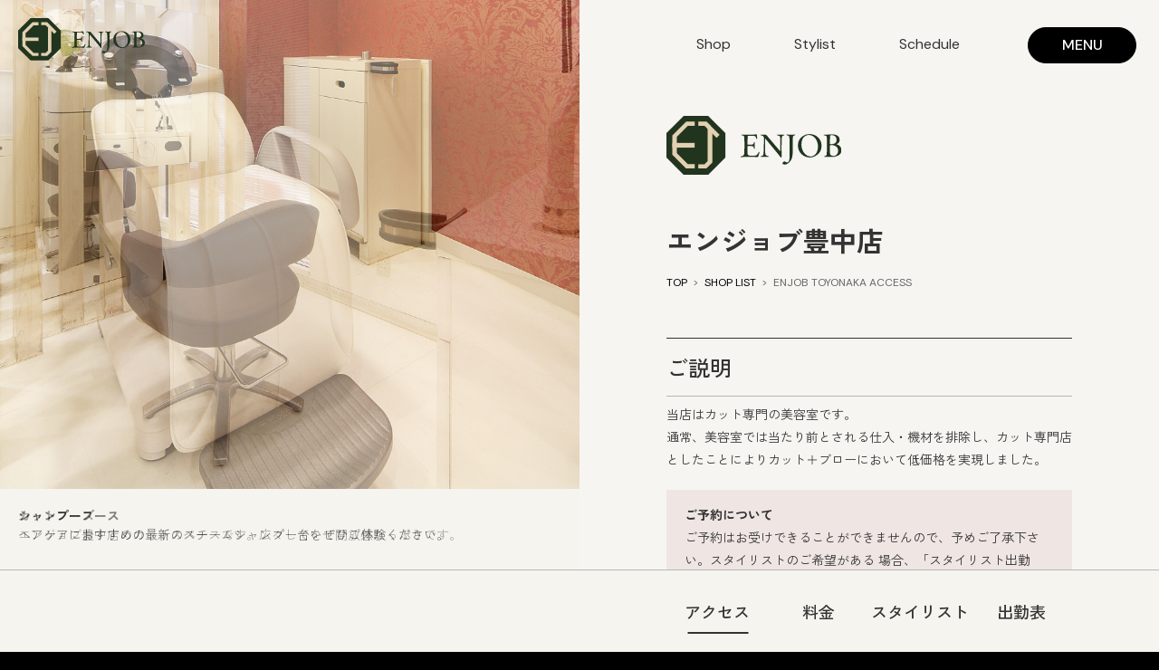

--- FILE ---
content_type: text/html; charset=UTF-8
request_url: https://enjob.co.jp/toyonaka/
body_size: 8546
content:
<!DOCTYPE html><html lang="ja">
<head>
	<!-- Yext knowledgetags -->
	<script>
  if (!yext) {
    window.yCookieOptInQ = window.yCookieOptInQ || [];
    window.yPixelOptInQ = window.yPixelOptInQ || [];
    var yext = {
      'cookie': { 'optIn': function() { window.yCookieOptInQ.push(arguments); } },
      'pixel': { 'optIn': function() { window.yPixelOptInQ.push(arguments); } }
    };
  }
  yext.pixel.optIn(true);
  yext.cookie.optIn(true);
</script>

<script async src="https://knowledgetags.yextapis.com/embed?key=SMnaG6LsPauCWHhWb2LzhlWBFjkMUSPX780_DTWbjmfJxZs5cGRwBV9jO1Omli9d&account_id=me&entity_id=N5AQMAMAFI00001&locale=ja&v=20210504" type="text/javascript"></script>
	
	<!-- Global site tag (gtag.js) - Google Analytics -->
<script async src="https://www.googletagmanager.com/gtag/js?id=G-1P80NG6EM1"></script>
<script>
  window.dataLayer = window.dataLayer || [];
  function gtag(){dataLayer.push(arguments);}
  gtag('js', new Date());

  gtag('config', 'G-1P80NG6EM1');
</script>
<meta charset="UTF-8">
<meta name="viewport" content="width=device-width">
<link rel="icon" href="https://enjob.co.jp/common/wp-content/themes/enjob2022/img/common/logo-150x150.png" sizes="32x32" />
<link rel="icon" href="https://enjob.co.jp/common/wp-content/themes/enjob2022/img/common/logo-190.png" sizes="192x192" />
<link rel="apple-touch-icon-precomposed" href="https://enjob.co.jp/common/wp-content/themes/enjob2022/img/common/logo-100.png" />
<meta name="msapplication-TileImage" content="https://enjob.co.jp/common/wp-content/themes/enjob2022/img/common/logo-100.png" />

<link rel="stylesheet" href="https://cdn.jsdelivr.net/npm/yakuhanjp@3.4.1/dist/css/yakuhanjp.min.css">
<link rel="preconnect" href="https://fonts.googleapis.com">
<link rel="preconnect" href="https://fonts.gstatic.com" crossorigin>
<link href="https://fonts.googleapis.com/css2?family=DM+Sans:wght@400;500;700&family=Zen+Kaku+Gothic+New:wght@300;400;500;700&display=swap" rel="stylesheet">
<link rel="stylesheet" href="https://cdnjs.cloudflare.com/ajax/libs/Swiper/7.0.9/swiper-bundle.css">
<link href="https://enjob.co.jp/common/wp-content/themes/enjob2022/css/style.css?2407" rel="stylesheet">
<link href="https://enjob.co.jp/common/wp-content/themes/enjob2022/css/animate.css" rel="stylesheet">

<script src="https://code.jquery.com/jquery-3.3.1.min.js"></script>
<script src="https://code.jquery.com/ui/1.11.4/jquery-ui.min.js"></script>


<meta name='robots' content='index, follow, max-image-preview:large, max-snippet:-1, max-video-preview:-1' />

	<!-- This site is optimized with the Yoast SEO plugin v18.1 - https://yoast.com/wordpress/plugins/seo/ -->
	<title>ENJOB（エンジョブ）豊中店 ［公式］</title>
	<meta name="description" content="ENJOB（エンジョブ）豊中店は、大阪のカット専門美容室です。ENJOBはカット専門店の先駆として価格と技術を常にアップデートし貴方の特別なサロンを目指しています。エンジョブ福島店、エンジョブ塚口店、エンジョブ岡本店、エンジョブ豊中店、エンジョブペケル石橋店。" />
	<link rel="canonical" href="https://enjob.co.jp/toyonaka/" />
	<meta property="og:locale" content="ja_JP" />
	<meta property="og:type" content="article" />
	<meta property="og:title" content="ENJOB（エンジョブ）豊中店 ［公式］" />
	<meta property="og:description" content="ENJOB（エンジョブ）豊中店は、大阪のカット専門美容室です。ENJOBはカット専門店の先駆として価格と技術を常にアップデートし貴方の特別なサロンを目指しています。エンジョブ福島店、エンジョブ塚口店、エンジョブ岡本店、エンジョブ豊中店、エンジョブペケル石橋店。" />
	<meta property="og:url" content="https://enjob.co.jp/toyonaka/" />
	<meta property="og:site_name" content="カット専門美容室「ENJOB（エンジョブ）」大阪･兵庫" />
	<meta property="article:modified_time" content="2025-03-03T01:44:52+00:00" />
	<meta name="twitter:card" content="summary_large_image" />
	<script type="application/ld+json" class="yoast-schema-graph">{"@context":"https://schema.org","@graph":[{"@type":"Organization","@id":"https://enjob.co.jp/#organization","name":"ENJOB（エンジョブ）","url":"https://enjob.co.jp/","sameAs":[],"logo":{"@type":"ImageObject","@id":"https://enjob.co.jp/#logo","inLanguage":"ja","url":"https://enjob.co.jp/common/wp-content/uploads/2022/02/cropped-logo-190.png","contentUrl":"https://enjob.co.jp/common/wp-content/uploads/2022/02/cropped-logo-190.png","width":512,"height":512,"caption":"ENJOB（エンジョブ）"},"image":{"@id":"https://enjob.co.jp/#logo"}},{"@type":"WebSite","@id":"https://enjob.co.jp/#website","url":"https://enjob.co.jp/","name":"カット専門美容室「ENJOB（エンジョブ）」大阪･兵庫","description":"カット専門美容室","publisher":{"@id":"https://enjob.co.jp/#organization"},"potentialAction":[{"@type":"SearchAction","target":{"@type":"EntryPoint","urlTemplate":"https://enjob.co.jp/?s={search_term_string}"},"query-input":"required name=search_term_string"}],"inLanguage":"ja"},{"@type":"WebPage","@id":"https://enjob.co.jp/toyonaka/#webpage","url":"https://enjob.co.jp/toyonaka/","name":"ENJOB（エンジョブ）豊中店 ［公式］","isPartOf":{"@id":"https://enjob.co.jp/#website"},"datePublished":"2014-10-28T11:37:33+00:00","dateModified":"2025-03-03T01:44:52+00:00","description":"ENJOB（エンジョブ）豊中店は、大阪のカット専門美容室です。ENJOBはカット専門店の先駆として価格と技術を常にアップデートし貴方の特別なサロンを目指しています。エンジョブ福島店、エンジョブ塚口店、エンジョブ岡本店、エンジョブ豊中店、エンジョブペケル石橋店。","breadcrumb":{"@id":"https://enjob.co.jp/toyonaka/#breadcrumb"},"inLanguage":"ja","potentialAction":[{"@type":"ReadAction","target":["https://enjob.co.jp/toyonaka/"]}]},{"@type":"BreadcrumbList","@id":"https://enjob.co.jp/toyonaka/#breadcrumb","itemListElement":[{"@type":"ListItem","position":1,"name":"ホーム","item":"https://enjob.co.jp/"},{"@type":"ListItem","position":2,"name":"ENJOB豊中店（豊中市）"}]}]}</script>
	<!-- / Yoast SEO plugin. -->


<link rel='stylesheet' id='wp-block-library-css' href='https://enjob.co.jp/common/wp-includes/css/dist/block-library/style.min.css?ver=6.3.3' type='text/css' media='all' />
<style id='classic-theme-styles-inline-css' type='text/css'>
/*! This file is auto-generated */
.wp-block-button__link{color:#fff;background-color:#32373c;border-radius:9999px;box-shadow:none;text-decoration:none;padding:calc(.667em + 2px) calc(1.333em + 2px);font-size:1.125em}.wp-block-file__button{background:#32373c;color:#fff;text-decoration:none}
</style>
<style id='global-styles-inline-css' type='text/css'>
body{--wp--preset--color--black: #000000;--wp--preset--color--cyan-bluish-gray: #abb8c3;--wp--preset--color--white: #ffffff;--wp--preset--color--pale-pink: #f78da7;--wp--preset--color--vivid-red: #cf2e2e;--wp--preset--color--luminous-vivid-orange: #ff6900;--wp--preset--color--luminous-vivid-amber: #fcb900;--wp--preset--color--light-green-cyan: #7bdcb5;--wp--preset--color--vivid-green-cyan: #00d084;--wp--preset--color--pale-cyan-blue: #8ed1fc;--wp--preset--color--vivid-cyan-blue: #0693e3;--wp--preset--color--vivid-purple: #9b51e0;--wp--preset--gradient--vivid-cyan-blue-to-vivid-purple: linear-gradient(135deg,rgba(6,147,227,1) 0%,rgb(155,81,224) 100%);--wp--preset--gradient--light-green-cyan-to-vivid-green-cyan: linear-gradient(135deg,rgb(122,220,180) 0%,rgb(0,208,130) 100%);--wp--preset--gradient--luminous-vivid-amber-to-luminous-vivid-orange: linear-gradient(135deg,rgba(252,185,0,1) 0%,rgba(255,105,0,1) 100%);--wp--preset--gradient--luminous-vivid-orange-to-vivid-red: linear-gradient(135deg,rgba(255,105,0,1) 0%,rgb(207,46,46) 100%);--wp--preset--gradient--very-light-gray-to-cyan-bluish-gray: linear-gradient(135deg,rgb(238,238,238) 0%,rgb(169,184,195) 100%);--wp--preset--gradient--cool-to-warm-spectrum: linear-gradient(135deg,rgb(74,234,220) 0%,rgb(151,120,209) 20%,rgb(207,42,186) 40%,rgb(238,44,130) 60%,rgb(251,105,98) 80%,rgb(254,248,76) 100%);--wp--preset--gradient--blush-light-purple: linear-gradient(135deg,rgb(255,206,236) 0%,rgb(152,150,240) 100%);--wp--preset--gradient--blush-bordeaux: linear-gradient(135deg,rgb(254,205,165) 0%,rgb(254,45,45) 50%,rgb(107,0,62) 100%);--wp--preset--gradient--luminous-dusk: linear-gradient(135deg,rgb(255,203,112) 0%,rgb(199,81,192) 50%,rgb(65,88,208) 100%);--wp--preset--gradient--pale-ocean: linear-gradient(135deg,rgb(255,245,203) 0%,rgb(182,227,212) 50%,rgb(51,167,181) 100%);--wp--preset--gradient--electric-grass: linear-gradient(135deg,rgb(202,248,128) 0%,rgb(113,206,126) 100%);--wp--preset--gradient--midnight: linear-gradient(135deg,rgb(2,3,129) 0%,rgb(40,116,252) 100%);--wp--preset--font-size--small: 13px;--wp--preset--font-size--medium: 20px;--wp--preset--font-size--large: 36px;--wp--preset--font-size--x-large: 42px;--wp--preset--spacing--20: 0.44rem;--wp--preset--spacing--30: 0.67rem;--wp--preset--spacing--40: 1rem;--wp--preset--spacing--50: 1.5rem;--wp--preset--spacing--60: 2.25rem;--wp--preset--spacing--70: 3.38rem;--wp--preset--spacing--80: 5.06rem;--wp--preset--shadow--natural: 6px 6px 9px rgba(0, 0, 0, 0.2);--wp--preset--shadow--deep: 12px 12px 50px rgba(0, 0, 0, 0.4);--wp--preset--shadow--sharp: 6px 6px 0px rgba(0, 0, 0, 0.2);--wp--preset--shadow--outlined: 6px 6px 0px -3px rgba(255, 255, 255, 1), 6px 6px rgba(0, 0, 0, 1);--wp--preset--shadow--crisp: 6px 6px 0px rgba(0, 0, 0, 1);}:where(.is-layout-flex){gap: 0.5em;}:where(.is-layout-grid){gap: 0.5em;}body .is-layout-flow > .alignleft{float: left;margin-inline-start: 0;margin-inline-end: 2em;}body .is-layout-flow > .alignright{float: right;margin-inline-start: 2em;margin-inline-end: 0;}body .is-layout-flow > .aligncenter{margin-left: auto !important;margin-right: auto !important;}body .is-layout-constrained > .alignleft{float: left;margin-inline-start: 0;margin-inline-end: 2em;}body .is-layout-constrained > .alignright{float: right;margin-inline-start: 2em;margin-inline-end: 0;}body .is-layout-constrained > .aligncenter{margin-left: auto !important;margin-right: auto !important;}body .is-layout-constrained > :where(:not(.alignleft):not(.alignright):not(.alignfull)){max-width: var(--wp--style--global--content-size);margin-left: auto !important;margin-right: auto !important;}body .is-layout-constrained > .alignwide{max-width: var(--wp--style--global--wide-size);}body .is-layout-flex{display: flex;}body .is-layout-flex{flex-wrap: wrap;align-items: center;}body .is-layout-flex > *{margin: 0;}body .is-layout-grid{display: grid;}body .is-layout-grid > *{margin: 0;}:where(.wp-block-columns.is-layout-flex){gap: 2em;}:where(.wp-block-columns.is-layout-grid){gap: 2em;}:where(.wp-block-post-template.is-layout-flex){gap: 1.25em;}:where(.wp-block-post-template.is-layout-grid){gap: 1.25em;}.has-black-color{color: var(--wp--preset--color--black) !important;}.has-cyan-bluish-gray-color{color: var(--wp--preset--color--cyan-bluish-gray) !important;}.has-white-color{color: var(--wp--preset--color--white) !important;}.has-pale-pink-color{color: var(--wp--preset--color--pale-pink) !important;}.has-vivid-red-color{color: var(--wp--preset--color--vivid-red) !important;}.has-luminous-vivid-orange-color{color: var(--wp--preset--color--luminous-vivid-orange) !important;}.has-luminous-vivid-amber-color{color: var(--wp--preset--color--luminous-vivid-amber) !important;}.has-light-green-cyan-color{color: var(--wp--preset--color--light-green-cyan) !important;}.has-vivid-green-cyan-color{color: var(--wp--preset--color--vivid-green-cyan) !important;}.has-pale-cyan-blue-color{color: var(--wp--preset--color--pale-cyan-blue) !important;}.has-vivid-cyan-blue-color{color: var(--wp--preset--color--vivid-cyan-blue) !important;}.has-vivid-purple-color{color: var(--wp--preset--color--vivid-purple) !important;}.has-black-background-color{background-color: var(--wp--preset--color--black) !important;}.has-cyan-bluish-gray-background-color{background-color: var(--wp--preset--color--cyan-bluish-gray) !important;}.has-white-background-color{background-color: var(--wp--preset--color--white) !important;}.has-pale-pink-background-color{background-color: var(--wp--preset--color--pale-pink) !important;}.has-vivid-red-background-color{background-color: var(--wp--preset--color--vivid-red) !important;}.has-luminous-vivid-orange-background-color{background-color: var(--wp--preset--color--luminous-vivid-orange) !important;}.has-luminous-vivid-amber-background-color{background-color: var(--wp--preset--color--luminous-vivid-amber) !important;}.has-light-green-cyan-background-color{background-color: var(--wp--preset--color--light-green-cyan) !important;}.has-vivid-green-cyan-background-color{background-color: var(--wp--preset--color--vivid-green-cyan) !important;}.has-pale-cyan-blue-background-color{background-color: var(--wp--preset--color--pale-cyan-blue) !important;}.has-vivid-cyan-blue-background-color{background-color: var(--wp--preset--color--vivid-cyan-blue) !important;}.has-vivid-purple-background-color{background-color: var(--wp--preset--color--vivid-purple) !important;}.has-black-border-color{border-color: var(--wp--preset--color--black) !important;}.has-cyan-bluish-gray-border-color{border-color: var(--wp--preset--color--cyan-bluish-gray) !important;}.has-white-border-color{border-color: var(--wp--preset--color--white) !important;}.has-pale-pink-border-color{border-color: var(--wp--preset--color--pale-pink) !important;}.has-vivid-red-border-color{border-color: var(--wp--preset--color--vivid-red) !important;}.has-luminous-vivid-orange-border-color{border-color: var(--wp--preset--color--luminous-vivid-orange) !important;}.has-luminous-vivid-amber-border-color{border-color: var(--wp--preset--color--luminous-vivid-amber) !important;}.has-light-green-cyan-border-color{border-color: var(--wp--preset--color--light-green-cyan) !important;}.has-vivid-green-cyan-border-color{border-color: var(--wp--preset--color--vivid-green-cyan) !important;}.has-pale-cyan-blue-border-color{border-color: var(--wp--preset--color--pale-cyan-blue) !important;}.has-vivid-cyan-blue-border-color{border-color: var(--wp--preset--color--vivid-cyan-blue) !important;}.has-vivid-purple-border-color{border-color: var(--wp--preset--color--vivid-purple) !important;}.has-vivid-cyan-blue-to-vivid-purple-gradient-background{background: var(--wp--preset--gradient--vivid-cyan-blue-to-vivid-purple) !important;}.has-light-green-cyan-to-vivid-green-cyan-gradient-background{background: var(--wp--preset--gradient--light-green-cyan-to-vivid-green-cyan) !important;}.has-luminous-vivid-amber-to-luminous-vivid-orange-gradient-background{background: var(--wp--preset--gradient--luminous-vivid-amber-to-luminous-vivid-orange) !important;}.has-luminous-vivid-orange-to-vivid-red-gradient-background{background: var(--wp--preset--gradient--luminous-vivid-orange-to-vivid-red) !important;}.has-very-light-gray-to-cyan-bluish-gray-gradient-background{background: var(--wp--preset--gradient--very-light-gray-to-cyan-bluish-gray) !important;}.has-cool-to-warm-spectrum-gradient-background{background: var(--wp--preset--gradient--cool-to-warm-spectrum) !important;}.has-blush-light-purple-gradient-background{background: var(--wp--preset--gradient--blush-light-purple) !important;}.has-blush-bordeaux-gradient-background{background: var(--wp--preset--gradient--blush-bordeaux) !important;}.has-luminous-dusk-gradient-background{background: var(--wp--preset--gradient--luminous-dusk) !important;}.has-pale-ocean-gradient-background{background: var(--wp--preset--gradient--pale-ocean) !important;}.has-electric-grass-gradient-background{background: var(--wp--preset--gradient--electric-grass) !important;}.has-midnight-gradient-background{background: var(--wp--preset--gradient--midnight) !important;}.has-small-font-size{font-size: var(--wp--preset--font-size--small) !important;}.has-medium-font-size{font-size: var(--wp--preset--font-size--medium) !important;}.has-large-font-size{font-size: var(--wp--preset--font-size--large) !important;}.has-x-large-font-size{font-size: var(--wp--preset--font-size--x-large) !important;}
.wp-block-navigation a:where(:not(.wp-element-button)){color: inherit;}
:where(.wp-block-post-template.is-layout-flex){gap: 1.25em;}:where(.wp-block-post-template.is-layout-grid){gap: 1.25em;}
:where(.wp-block-columns.is-layout-flex){gap: 2em;}:where(.wp-block-columns.is-layout-grid){gap: 2em;}
.wp-block-pullquote{font-size: 1.5em;line-height: 1.6;}
</style>
<link rel='stylesheet' id='attmgr_style-css' href='https://enjob.co.jp/common/wp-content/plugins/attendance-manager/front.css?ver=0.6.1' type='text/css' media='all' />
<script type='text/javascript' src='https://enjob.co.jp/common/wp-includes/js/jquery/jquery.min.js?ver=3.7.0' id='jquery-core-js'></script>
<script type='text/javascript' src='https://enjob.co.jp/common/wp-includes/js/jquery/jquery-migrate.min.js?ver=3.4.1' id='jquery-migrate-js'></script>
<link rel='shortlink' href='https://enjob.co.jp/?p=18' />
<link rel="alternate" type="application/json+oembed" href="https://enjob.co.jp/wp-json/oembed/1.0/embed?url=https%3A%2F%2Fenjob.co.jp%2Ftoyonaka%2F" />
<link rel="alternate" type="text/xml+oembed" href="https://enjob.co.jp/wp-json/oembed/1.0/embed?url=https%3A%2F%2Fenjob.co.jp%2Ftoyonaka%2F&#038;format=xml" />
<link rel="icon" href="https://enjob.co.jp/common/wp-content/uploads/2022/02/cropped-logo-190-32x32.png" sizes="32x32" />
<link rel="icon" href="https://enjob.co.jp/common/wp-content/uploads/2022/02/cropped-logo-190-192x192.png" sizes="192x192" />
<link rel="apple-touch-icon" href="https://enjob.co.jp/common/wp-content/uploads/2022/02/cropped-logo-190-180x180.png" />
<meta name="msapplication-TileImage" content="https://enjob.co.jp/common/wp-content/uploads/2022/02/cropped-logo-190-270x270.png" />
		

</head>

<body class="preload bg2">

<header id="header" class="js-header">
        <p class="logo"><a href="https://enjob.co.jp/"><img src="https://enjob.co.jp/common/wp-content/themes/enjob2022/img/common/logo.svg" alt="エンジョブ"></a></p>
        <nav class="global-nav">
            <dl>
                <dt><a href="https://enjob.co.jp/shoplist">店舗紹介</a></dt>
                <dd><ul>
<li><a href="https://enjob.co.jp/tsukaguchi">エンジョブ塚口店</a></li>
<li><a href="https://enjob.co.jp/toyonaka">エンジョブ豊中店 </a></li>
<li><a href="https://enjob.co.jp/fukushima">エンジョブ福島店</a></li>
<li><a href="https://enjob.co.jp/okamoto">エンジョブ岡本店</a></li>
<li><a href="https://enjob.co.jp/ishibashi">エンジョブペケル石橋店</a></li>
                </ul></dd>
            </dl>
            <ul class="ul1">
                <li><a href="https://enjob.co.jp/staffshift">スタイリスト出勤表</a></li>
                <li><a href="https://enjob.co.jp/concept">エンジョブとは</a></li>
                <li><a href="https://enjob.co.jp/staff">スタイリスト紹介</a></li>
                <li><a href="https://enjob.co.jp/price">料金案内</a></li>
                <li><a href="https://enjob.co.jp/equipment">ご利用案内</a></li>
            </ul>
            <ul class="ul2">
                <li><a href="https://enjob.co.jp/news">お知らせ</a></li>
                <li><a href="https://enjob.co.jp/faq">よくあるご質問</a></li>
                <li><a href="https://enjob.co.jp/company">会社概要</a></li>
                <li><a href="https://enjob.co.jp/">お問い合わせ</a></li>
            </ul>
            <!--<ul class="ul3">
                <li><a href="https://enjob.co.jp/recruit" class="btn">求人情報</a></li>
            </ul>-->
            <ul class="sns">
                <li><a href="/" class=""><img src="https://enjob.co.jp/common/wp-content/themes/enjob2022/img/common/icon-insta.svg"></a></li>
            </ul>
            
        </nav>
        <ul class="btns">
            <li><a href="https://enjob.co.jp/shoplist">Shop</a></li>
            <li><a href="https://enjob.co.jp/staff">Stylist</a></li>
            <li><a href="https://enjob.co.jp/staffshift">Schedule</a></li>
        </ul>
          <div class="mems">
            <p><em>MENU</em></p>
          </div>
</header>
<main id="main" class="shop">

    <section id="area2">
        <div class="left">
            <div class="slide">
                <div class="swiper-container sw1">
                    <div class="swiper-wrapper">

                                                                                
                                            
                                                <div class="swiper-slide">
                                                                                        <span style="background-image: url(https://enjob.co.jp/common/wp-content/uploads/2022/02/pic1-6-1920x2300.jpg);"></span>
                                                        <dl><dt>カットブース</dt>
                            <dd>エンジョブ豊中店のカットスペースです。広々していて開放感たっぷりです。</dd></dl>
                        </div>
                                                <div class="swiper-slide">
                                                                                        <span style="background-image: url(https://enjob.co.jp/common/wp-content/uploads/2022/02/pic2-2-1920x2300.jpg);"></span>
                                                        <dl><dt>シャンプーブース</dt>
                            <dd>ヘアケアにおすすめの最新のスチームシャンプー台をぜひご体験ください。</dd></dl>
                        </div>
                                                <div class="swiper-slide">
                                                                                        <span style="background-image: url(https://enjob.co.jp/common/wp-content/uploads/2022/02/pic3-2-1920x2300.jpg);"></span>
                                                        <dl><dt>受付＆待合</dt>
                            <dd>受付＆待合スペースです。</dd></dl>
                        </div>
                                                <div class="swiper-slide">
                                                                                        <span style="background-image: url(https://enjob.co.jp/common/wp-content/uploads/2022/02/pic4-2-1920x2300.jpg);"></span>
                                                        <dl><dt>エンジョブ豊中店店内</dt>
                            <dd>仕切りがあり、個室風なのでリラックスできます。</dd></dl>
                        </div>
                                                <div class="swiper-slide">
                                                                                        <span style="background-image: url(https://enjob.co.jp/common/wp-content/uploads/2022/02/pic5-2-1920x2300.jpg);"></span>
                                                        <dl><dt>入り口</dt>
                            <dd>エンジョブ豊中店はここからご入店ください。</dd></dl>
                        </div>
                                                
                    
                    
                                        	
                            
        
                    </div><!-- .swiper-wrapper -->    
                </div><!-- .swiper-container -->
            </div>
            </div>
        <div class="a2a">
            <div class="a2b">
                <h1><img src="https://enjob.co.jp/common/wp-content/themes/enjob2022/img/common/logo.svg"><span>エンジョブ豊中店</span></h1>
                <p class="pan"><a href="https://enjob.co.jp/">TOP</a><span>></span><a href="https://enjob.co.jp/shoplist/">SHOP LIST</a><span>></span>ENJOB TOYONAKA ACCESS</p>
                
                                    <h2>ご説明</h2>
                <p class="p1">当店はカット専門の美容室です。<br>
                    通常、美容室では当たり前とされる仕入・機材を排除し、カット専門店としたことによりカット＋ブローにおいて低価格を実現しました。</p>
                <dl class="dl1">
                    <dt>ご予約について</dt>
                    <dd>ご予約はお受けできることができませんので、予めご了承下さい。スタイリストのご希望がある
                    場合、「スタイリスト出勤表」を事前にご覧の上、ご来店頂きますようお願い致します。</dd>
                    <dt>ヘアカラーについて</dt>
                    <dd>カラーご希望の方は、塚口店、福島店、石橋店をご利用下さいますようお願い致します。</dd>
                </dl>
                <h2>アクセス</h2>
                <dl class="dl2 d2">
                    <dt>電話番号</dt>
                    <dd><a href="tel:06-6854-7008">06-6854-7008</a></dd>
                </dl>
                <dl class="dl2">
                    <dt>所在地</dt>
                    <dd>〒560-0026 豊中市玉井町1-10-1 ウエダビル2F</dd>
                </dl>
                <dl class="dl2">
                    <dt>営業時間</dt>
                    <dd>9:30-18:00</dd>
                </dl>
                <dl class="dl2">
                    <dt>定休日</dt>
                    <dd>火曜日</dd>
                </dl>
                <dl class="dl2">
                    <dt>ご予約について</dt>
                    <dd>ご予約はお受けできることができませんので、予めご了承下さい。スタイリストのご希望がある場合、「<a href="https://enjob.co.jp/toyonaka/calendar/">スタイリスト出勤表</a>」を事前にご覧の上、ご来店頂きますようお願い致します。</dd>
                </dl>
                <dl class="dl2">
                    <dt>Google Map</dt>
                    <dd><iframe src="https://www.google.com/maps/embed?pb=!1m14!1m8!1m3!1d13106.89629581324!2d135.460625!3d34.787721!3m2!1i1024!2i768!4f13.1!3m3!1m2!1s0x0%3A0x8b3ea5215089f1a!2z44Ko44Oz44K444On44OW!5e0!3m2!1sja!2sjp!4v1645174432925!5m2!1sja!2sjp" width="600" height="450" style="border:0;" allowfullscreen="" loading="lazy"></iframe></dd>
                </dl>                
            </div>
        </div>
    </section>

    <section id="area3" class="inner">
        <h3>Information</h3>
        <div class="a4a">
                                        <dl>
                    <dt class="ov"><a href="https://enjob.co.jp/news/kakaku-kaitei-2025-10/">                <img src="https://enjob.co.jp/common/wp-content/uploads/2023/09/1f482841daceed7e705ed316aa397cff.jpg" class="attachment-news_thumb size-news_thumb wp-post-image" alt="enjob logo" decoding="async" loading="lazy" />            </a></dt>
                    <dd><a href="https://enjob.co.jp/news/kakaku-kaitei-2025-10/">価格変更のお知らせ</a></dd>
                    <dd><a href="https://enjob.co.jp/category/hot-topics/" class="btn sm bk">Hot Topics</a></dd>
                </dl>
                        <dl>
                    <dt class="ov"><a href="https://enjob.co.jp/news/post-1810/">                <img src="https://enjob.co.jp/common/wp-content/uploads/2023/09/1f482841daceed7e705ed316aa397cff.jpg" class="attachment-news_thumb size-news_thumb wp-post-image" alt="enjob logo" decoding="async" loading="lazy" />            </a></dt>
                    <dd><a href="https://enjob.co.jp/news/post-1810/">夏期休暇のお知らせ</a></dd>
                    <dd><a href="https://enjob.co.jp/category/hot-topics/" class="btn sm bk">Hot Topics</a></dd>
                </dl>
                        <dl>
                    <dt class="ov"><a href="https://enjob.co.jp/news/post-1765/">                <img src="https://enjob.co.jp/common/wp-content/uploads/2023/09/1f482841daceed7e705ed316aa397cff.jpg" class="attachment-news_thumb size-news_thumb wp-post-image" alt="enjob logo" decoding="async" loading="lazy" />            </a></dt>
                    <dd><a href="https://enjob.co.jp/news/post-1765/">ゴールデンウィーク期間中の休業日について</a></dd>
                    <dd><a href="https://enjob.co.jp/category/hot-topics/" class="btn sm bk">Hot Topics</a></dd>
                </dl>
                        <dl>
                    <dt class="ov"><a href="https://enjob.co.jp/news/kakaku-kaitei/">                <img src="https://enjob.co.jp/common/wp-content/uploads/2023/09/1f482841daceed7e705ed316aa397cff.jpg" class="attachment-news_thumb size-news_thumb wp-post-image" alt="enjob logo" decoding="async" loading="lazy" />            </a></dt>
                    <dd><a href="https://enjob.co.jp/news/kakaku-kaitei/">価格変更のお知らせ</a></dd>
                    <dd><a href="https://enjob.co.jp/category/hot-topics/" class="btn sm bk">Hot Topics</a></dd>
                </dl>
                	
        </div>
        <h4>related articles</h4>
        <div class="a4b">
                	
                </div>
    </section>

    <div class="ftnv">
        <div>
            <nav>
                <a href="https://enjob.co.jp/toyonaka/" class="is-current">アクセス</a>
                <a href="https://enjob.co.jp/toyonaka/price">料金</a>
                <a href="https://enjob.co.jp/toyonaka/staff">スタイリスト</a>
                <a href="https://enjob.co.jp/toyonaka/calendar">出勤表</a>
                <div class="nav-underline"></div>
            </nav>
        </div>
    </div>

</main>

<!--<div id="rec-stylist">
    <dl>
        <dt>スタイリスト募集</dt>
        <dd>ENJOB（エンジョブ）のハートコンセプト<br>
            ENJOYとJOBを合わせた「楽しんで仕事をする」<br>
            を共有するスタイリストを募集しています</dd>
        <dd><a href="https://enjob.co.jp/recruit" class="btn">求人情報</a></dd>
    </dl>
    <figure><img src="https://enjob.co.jp/common/wp-content/themes/enjob2022/img/common/rec-stylist.jpg"></figure>
</div>-->

<footer id="footer" class="footer">
    <div class="flex">
    <dl class="logo">
        <dt><img src="https://enjob.co.jp/common/wp-content/themes/enjob2022/img/common/logo.svg"><span>エンジョブ</span></dt>
        <dd>ENJOB（エンジョブ）はカット＋ブローの専門美容室です。<br>美容室では当たり前とされる仕入･機材を排除して低価格を実現！</dd>

    </dl>

    <dl class="fnv">
        <dt><a href="https://enjob.co.jp/shoplist">店舗紹介</a></dt>
        <dd><ul>
            <li><a href="https://enjob.co.jp/tsukaguchi">エンジョブ塚口店</a></li>
            <li><a href="https://enjob.co.jp/toyonaka">エンジョブ豊中店</a></li>
            <li><a href="https://enjob.co.jp/fukushima">エンジョブ福島店</a></li>
            <li><a href="https://enjob.co.jp/okamoto">エンジョブ岡本店</a></li>
            <li><a href="https://enjob.co.jp/ishibashi">エンジョブペケル石橋店</a></li>
        </ul></dd>
    </dl>
    <ul class="ul2">
        <li><a href="https://enjob.co.jp/staffshift">スタイリスト出勤表</a></li>
        <li><a href="https://enjob.co.jp/concept">エンジョブとは</a></li>
        <li><a href="https://enjob.co.jp/staff">スタイリスト紹介</a></li>
        <li><a href="https://enjob.co.jp/price">料金案内</a></li>
        <li><a href="https://enjob.co.jp/equipment">ご利用案内</a></li>
    </ul>
    <ul class="ul3">
        <li><a href="https://enjob.co.jp/news">お知らせ</a></li>
        <li><a href="https://enjob.co.jp/faq">よくあるご質問</a></li>
        <li><a href="https://enjob.co.jp/company">会社概要</a></li>
        <li><a href="https://enjob.co.jp/recruit">お問い合わせ</a></li>
    </ul>
    <!--<ul class="ul4">
        <li><a href="https://enjob.co.jp/recruit" class="btn">求人情報</a></li>
    </ul>-->
    </div>
    <p class="copy">&copy; 2022 ENJOB</p>
</footer>


<script src="https://enjob.co.jp/common/wp-content/themes/enjob2022/js/wow.min.js"></script>
<script src="https://enjob.co.jp/common/wp-content/themes/enjob2022/js/base.js"></script>

<script type="text/javascript" src="https://cdnjs.cloudflare.com/ajax/libs/Swiper/7.0.9/swiper-bundle.min.js" ></script>

<script>
	var swiper = new Swiper('.sw1', {
	  loop: true,
		autoplay: {
			delay: 3500,
			disableOnInteraction: false,
		},
		speed: 1500,
        effect: "fade"
	})
</script>

<script>
$(function(){
    var $btn = $('.category-btn [data-filter]'),
        $list = $('.category-list [data-category]');
    
    $btn.on('click', function() {
        var $btnCat = $(this).attr('data-filter');
        
        $list.removeClass('is-animate');
        $('.category-btn li,.category-btn dt').not(this).removeClass('act');
        //$(this).parents().siblings().removeClass('act');
        
        if ($btnCat == 'all') {
        $list.show().addClass('is-animate');
        $(this).addClass('act');
        
        } else {
            $list.hide().removeClass('is-animate').filter('[data-category = "' + $btnCat + '"]').show().addClass('is-animate');
            $(this).addClass('act');
        }
        return false;
    });
});
</script>
<script>
$(function() {
  // パラメータ取得
  function getParam(name, url) {
    if (!url) url = window.location.href;
    name = name.replace(/[\[\]]/g, "\\$&");
    let regex = new RegExp("[?&]" + name + "(=([^&#]*)|&|#|$)"),
      results = regex.exec(url);
    if (!results) return null;
    if (!results[2]) return '';
    return decodeURIComponent(results[2].replace(/\+/g, " "));
  }
 
  // ページ読み込み時のタブ切り替え
  let tabPram = ['陽の光ポカポカスタイリスト', '山をかけめぐるスタイリスト', '海を渡るスタイリスト', '空飛ぶスタイリスト'];
  let pram = getParam('type');
  if (pram && $.inArray(pram, tabPram) !== -1) {
    $('.category-btn li,.category-btn dt').removeClass('act');
    $('[data-filter="' + pram + '"]').addClass('act');
    $('.category-list .cat').hide().removeClass('act');
    $('[data-category="' + pram + '"]').show();
  }

});
</script>
<link rel="stylesheet" href="https://unpkg.com/scroll-hint@latest/css/scroll-hint.css">
<script src="https://unpkg.com/scroll-hint@latest/js/scroll-hint.min.js"></script>
<script>
    new ScrollHint('.schedule', {
    suggestiveShadow: true,
    remainingTime: 5000,
    i18n: {
    scrollable: 'スクロールできます'
    }
    });
</script>
<script type='text/javascript' src='https://enjob.co.jp/common/wp-content/themes/enjob2022/js/main.js?ver=6.3.3' id='main-js-js'></script>
<script type='text/javascript' src='https://enjob.co.jp/common/wp-content/plugins/attendance-manager/front.js?ver=0.6.1' id='attmgr_script-js'></script>

</body>
</html>


--- FILE ---
content_type: text/css
request_url: https://enjob.co.jp/common/wp-content/themes/enjob2022/css/style.css?2407
body_size: 15949
content:
@charset "UTF-8";
* {
  margin: 0;
  padding: 0;
  border: 0;
  outline: 0;
  font: inherit;
  font-size: 100%;
  text-decoration: none;
  vertical-align: baseline;
}

*, *:before, *:after {
  -webkit-box-sizing: border-box;
  -moz-box-sizing: border-box;
  -ms-box-sizing: border-box;
  -o-box-sizing: border-box;
  box-sizing: border-box;
}

body {
  -webkit-text-size-adjust: 100%;
  -moz-text-size-adjust: 100%;
  -ms-text-size-adjust: 100%;
  -o-text-size-adjust: 100%;
  text-size-adjust: 100%;
  -webkit-font-smoothing: antialiased;
  -moz-osx-font-smoothing: grayscale;
  width: 100%;
  height: 100%;
  word-wrap: break-word;
  overflow-wrap: break-word;
}

article, aside, dialog, figcaption, figure, footer, header, main, menu, nav, section, img, small, time, svg {
  display: block;
}

audio, canvas, video {
  display: inline-block;
  vertical-align: middle;
}

hr {
  box-sizing: content-box;
  height: 0;
  overflow: visible;
}

ol, ul {
  list-style: none;
}

blockquote, q {
  quotes: none;
}

blockquote:before, blockquote:after, q:before, q:after {
  content: "";
  content: none;
}

a {
  cursor: pointer;
}

strong {
  font-weight: bold;
}

table {
  border-collapse: collapse;
  border-spacing: 0;
  table-layout: fixed;
}

img {
  -webkit-backface-visibility: hidden;
  backface-visibility: hidden;
}

caption, th {
  font-weight: bold;
  text-align: left;
}

label {
  cursor: pointer;
}

label span {
  vertical-align: middle;
}

input, textarea, select {
  border-radius: 0;
  vertical-align: middle;
}

input:not([type=radio]):not([type=checkbox]), textarea {
  -webkit-appearance: none;
  -moz-appearance: none;
  appearance: none;
}

input:not([type=radio]):not([type=checkbox]):not([type=file]):not([type=submit]):not([type=button]), select {
  padding: 0 10px;
}

input[type=submit], input[type=button], button {
  background-color: transparent;
  cursor: pointer;
}

textarea {
  overflow: auto;
  resize: vertical;
  padding: 10px 15px;
}

a, area, button, input, label, select, textarea {
  -ms-touch-action: manipulation;
  touch-action: manipulation;
}

button::-moz-focus-inner, input::-moz-focus-inner {
  border: 0;
  padding: 0;
}

/*basic*/
html {
  font-size: 62.5%;
}

.clearfix:after {
  content: ".";
  display: block;
  clear: both;
  height: 0;
  visibility: hidden;
}

.clearfix {
  min-height: 1px;
}

.clear {
  clear: both;
}

@media screen and (max-width: 801px) {
  .pc {
    display: none !important;
  }
}
@media screen and (min-width: 802px) {
  .sp {
    display: none !important;
  }
}
body, input, textarea, select {
  color: #333333;
  font-family: "Zen Kaku Gothic New", sans-serif;
  font-weight: 400;
  font-size: 1.6rem;
  line-height: 1.8;
}
@media all and (-ms-high-contrast: none) {
  body, input, textarea, select {
    font-weight: normal;
  }
}

body {
  transition: 1s;
  background: #000;
}
body.preload {
  opacity: 0;
}
body.preload * {
  transition: none !important;
}

@media screen and (max-width: 801px) {
  body.bg2 {
    padding-top: 0;
  }
}

strong {
  color: #333;
}

h1, h2, h3, h4, h5, h6 {
  font-weight: 700;
}
@media all and (-ms-high-contrast: none) {
  h1, h2, h3, h4, h5, h6 {
    font-weight: normal;
  }
}

.min {
  font-family: YuMincho, "Yu Mincho", "Hiragino Mincho ProN", "Hiragino Mincho Pro", "MS Mincho", "serif";
  font-weight: normal;
}
@media all and (-ms-high-contrast: none) {
  .min {
    transform: translateY(3px);
  }
}

.flex {
  display: flex;
  justify-content: space-between;
}

#main {
  display: block;
  overflow: hidden;
  transition: 0.2s;
  padding: 0 0 0 0;
  background: #f7f5f1;
}
@media screen and (max-width: 801px) {
  #main {
    padding: 0 0 0 0;
  }
}

.nvop {
  overflow: hidden;
}
.nvop #main {
  /*-ms-filter: blur(6px);
  filter: blur(6px);*/
  opacity: 0.5;
}
.nvop #footer {
  /*-ms-filter: blur(6px);
  filter: blur(6px);*/
  opacity: 0.5;
}

a {
  color: #333333;
}
@media screen and (min-width: 802px) {
  a.tel {
    pointer-events: none;
  }
}

@media screen and (min-width: 802px) {
  a, .submitbtn {
    transition: 0.3s;
  }
  a:hover, .submitbtn:hover {
    opacity: 0.5;
  }
}
img {
  max-width: 100%;
  height: auto;
}
@media screen and (max-width: 801px) {
  img {
    width: 100%;
  }
}

.inner {
  max-width: 1200px;
  width: 90%;
  margin: 0 auto;
}

.bold {
  font-weight: bold;
}

.indent {
  display: inline-block;
  text-indent: -0.5em;
}

.fade_up {
  opacity: 0;
  transform: translateY(40%);
  transition: 0.8s;
}
.fade_up.active {
  opacity: 1;
  transform: translateY(0);
}

a.none {
  pointer-events: none;
  opacity: 0.6;
}

.ov {
  overflow: hidden;
}

.ov a {
  display: block;
  overflow: hidden;
}

.ov a img {
  transition: transform 3s cubic-bezier(0.25, 1, 0.5, 1);
  vertical-align: bottom;
}

.ov.fst a img {
  transition: transform 1s cubic-bezier(0.25, 1, 0.5, 1);
}

.ov a:hover {
  opacity: 1;
}

.ov a:hover img {
  transform: scale(1.2);
}

.btn {
  font-size: 1.6rem;
  padding: 8px 0 10px 0;
  width: 190px;
  display: block;
  font-weight: 700;
  border: 1px solid #000;
  border-radius: 50px;
  text-align: center;
  position: relative;
  overflow: hidden;
}
.btn.wd {
  width: 230px;
}
.btn.sm {
  font-size: 1.4rem;
  width: 140px;
  padding: 4px 0 5px 0;
}
.btn.sm:after {
  right: 10px;
}
.btn.sms {
  font-size: 1.2rem;
  width: 120px;
  padding: 1px 0 2px 0;
}
.btn.sms:after {
  right: 10px;
}
.btn:after {
  content: "";
  width: 6px;
  height: 6px;
  background-color: #000;
  position: absolute;
  right: 20px;
  top: 50%;
  margin-top: -3px;
  border-radius: 3px;
  transition: 0.3s;
}
.btn:hover:after {
  right: 5px;
}
.btn.bk {
  background: #000;
  color: #fff !important;
  border: none;
  font-size: 1.2rem;
  line-height: 1.3;
  width: 100px;
  padding: 3px 0 5px 0;
}
.btn.bk:after {
  display: none;
}

.accToggler {
  font-size: 1.4rem;
  position: relative;
}
.accToggler:before {
  content: "";
  width: calc(100% - 50px);
  height: 1px;
  background-color: #000;
  position: absolute;
  background-color: #333;
  left: 0;
  top: 50%;
}

.accToggler em {
  display: block;
  width: 33px;
  height: 33px;
  position: relative;
  right: 0px;
  border-radius: 17px;
  background: #000;
  margin: 0 0 0 auto;
}
.accToggler em:before, .accToggler em:after {
  display: block;
  content: "";
  position: absolute;
  top: 50%;
  left: 50%;
  width: 50%;
  height: 4%;
  margin: -2% 0 0 -25%;
  background: #fff;
}
.accToggler em:after {
  transform: rotate(90deg);
}

.accToggler.active em::before {
  transform: rotate(45deg);
  opacity: 0;
}

.accToggler.active em::after {
  transform: rotate(-180deg);
}

.accContent {
  display: none;
  font-size: 1.4rem;
  padding: 20px 0 0 0;
}
@media screen and (max-width: 801px) {
  .accContent {
    padding-top: 0;
  }
}

.slide {
  position: relative;
  overflow-y: visible;
}
.slide .swiper-container {
  overflow: hidden;
}

/* rec-stylist */
#rec-stylist {
  background: #fff;
  display: flex;
  flex-direction: row-reverse;
}
@media screen and (max-width: 801px) {
  #rec-stylist {
    flex-direction: column-reverse;
  }
}
#rec-stylist dl {
  display: flex;
  flex-direction: column;
  align-items: center;
  justify-content: center;
  width: 45%;
  text-align: center;
}
@media screen and (max-width: 801px) {
  #rec-stylist dl {
    width: 100%;
    padding: 10% 0;
  }
}
#rec-stylist dl dt {
  font-size: 3rem;
  font-weight: 700;
}
@media screen and (max-width: 801px) {
  #rec-stylist dl dt {
    font-size: 5.5vw;
  }
}
#rec-stylist dl dd {
  font-size: 1.6rem;
  margin-bottom: 30px;
}
@media screen and (max-width: 801px) {
  #rec-stylist dl dd {
    margin-bottom: 0;
    font-size: 3.5vw;
  }
}
@media screen and (max-width: 801px) {
  #rec-stylist dl dd a {
    margin-top: 10%;
  }
}
#rec-stylist figure {
  width: 55%;
}
@media screen and (max-width: 801px) {
  #rec-stylist figure {
    width: 100%;
  }
}

#title {
  height: 300px;
  position: relative;
}
@media screen and (max-width: 801px) {
  #title {
    height: 200px;
  }
}
#title h1 {
  text-align: center;
  font-family: "DM Sans", sans-serif;
  font-weight: 400;
  font-size: 5.4rem;
  font-weight: 700;
  line-height: 1.2;
  width: 100%;
  position: absolute;
  bottom: 35px;
  left: 50%;
  transform: translateX(-50%);
  color: #fff;
}
@media screen and (max-width: 801px) {
  #title h1 {
    font-size: 7.5vw;
    line-height: 1.5;
    bottom: 25px;
  }
}
#title h1 span {
  display: block;
  font-size: 1.8rem;
}
@media screen and (max-width: 801px) {
  #title h1 span {
    font-size: 3.5vw;
  }
}
#title.bk h1 {
  color: #000;
}

.swiper-button-prev, .swiper-button-next {
  position: absolute;
  top: -70px;
  left: auto;
  right: 150px;
  width: 30px;
  height: 54px;
  margin-top: 0;
  z-index: 10;
  cursor: pointer;
  display: flex;
  align-items: center;
  justify-content: center;
  transition: 0.6s;
  background-image: url(../img/common/prev.png);
  background-size: 100%;
  background-repeat: no-repeat;
}
@media screen and (max-width: 801px) {
  .swiper-button-prev, .swiper-button-next {
    right: calc(5% + 60px);
    top: -90px;
  }
}

.swiper-button-next {
  background-image: url(../img/common/next.png);
  right: 70px;
}
@media screen and (max-width: 801px) {
  .swiper-button-next {
    right: 5%;
  }
}

.swiper-button-prev:after, .swiper-button-next:after {
  display: none;
}

.swiper-button-prev:hover {
  transform: translateX(-5px);
}

.swiper-button-next:hover {
  transform: translateX(5px);
}

.post-nv {
  display: flex;
  justify-content: space-between;
  align-items: center;
  max-width: 1000px;
  width: 90%;
  margin: 120px auto 70px auto;
  font-size: 1.3rem;
}
@media screen and (max-width: 801px) {
  .post-nv {
    flex-wrap: wrap;
    margin: 10vw auto;
  }
}
@media screen and (max-width: 801px) {
  .post-nv li {
    text-align: center;
    margin: 1em 0;
  }
}
.post-nv li:nth-of-type(1) {
  order: 2;
}
@media screen and (max-width: 801px) {
  .post-nv li:nth-of-type(1) {
    margin-bottom: 2em;
    width: 100%;
    order: 1;
  }
}
@media screen and (max-width: 801px) {
  .post-nv li:nth-of-type(1) a {
    margin: auto;
  }
}
.post-nv li:nth-of-type(2) {
  order: 1;
}
@media screen and (max-width: 801px) {
  .post-nv li:nth-of-type(2) {
    text-align: left;
    order: 2;
  }
}
.post-nv li:nth-of-type(2) a:before {
  content: "";
  width: 5px;
  height: 5px;
  border-top: 1px solid #000;
  border-right: 1px solid #000;
  transform: rotate(-135deg);
  display: inline-block;
  vertical-align: middle;
  margin-right: 5px;
  margin-top: -3px;
}
.post-nv li:nth-of-type(3) {
  order: 3;
}
@media screen and (max-width: 801px) {
  .post-nv li:nth-of-type(3) {
    text-align: right;
  }
}
.post-nv li:nth-of-type(3) a:after {
  content: "";
  width: 5px;
  height: 5px;
  border-top: 1px solid #000;
  border-right: 1px solid #000;
  transform: rotate(45deg);
  display: inline-block;
  vertical-align: middle;
  margin-left: 5px;
  margin-top: -3px;
}

/* bred */
ul.breadcrumb {
  max-width: 1000px;
  width: 90%;
  margin: 20px auto;
  list-style: none;
  display: flex;
}
ul.breadcrumb li {
  font-size: 1.4rem;
  color: #666;
}
ul.breadcrumb li a {
  text-decoration: underline;
  opacity: 1;
  color: #000;
}
ul.breadcrumb li a:hover {
  color: #666;
}
ul.breadcrumb li + li:before {
  padding: 8px 0.5em;
  color: #B7B7B7;
  content: ">";
}

@media screen and (max-width: 801px) {
  ul.breadcrumb li {
    font-size: 10px;
  }
}
@media screen and (max-width: 801px) and (max-width: 801px) {
  ul.breadcrumb li {
    font-size: 1.1rem;
  }
}
@media screen and (max-width: 801px) {
  ul.breadcrumb li + li:before {
    padding: 8px 5px 8px 2px;
    color: black;
    content: ">";
  }
}
/* notfound */
#main.notfound {
  padding: 0 5% 10% 5%;
}
#main.notfound h1 {
  font-size: 3.6rem;
  text-align: center;
  padding: 10% 0 5% 0;
}
@media screen and (max-width: 801px) {
  #main.notfound h1 {
    padding: 25vw 0 10vw 0;
    font-size: 2.4rem;
  }
}
#main.notfound p {
  font-size: 1.4rem;
  margin: 25px 0;
  text-align: center;
}
@media screen and (max-width: 801px) {
  #main.notfound p {
    font-size: 1.2rem;
    margin: 1em 0;
  }
}

/* */
table.attmgr_admin_scheduler {
  display: block;
  position: relative;
  overflow: scroll;
  height: 600px;
}

table.attmgr_admin_scheduler tbody tr:first-child th {
  position: -webkit-sticky;
  position: sticky;
  top: 0;
  z-index: 1;
  background-color: #eee;
}

#area1 form#attmgr_admin_scheduler table.attmgr_admin_scheduler th,
#area1 form#attmgr_admin_scheduler table.attmgr_admin_scheduler td {
  border: 1px solid #999 !important;
}

/* import */
#header {
  padding: 0;
  position: fixed;
  top: 0;
  left: 0;
  width: 100%;
  z-index: 11;
  transform: translateY(-85px);
  transition: 0.3s;
}
@media screen and (max-width: 801px) {
  #header {
    z-index: 100;
    background: #F5F4EF;
    padding: 10px 10px;
    transform: translateY(-75px);
  }
}
#header.load {
  transform: translateY(0px);
}
@media screen and (max-width: 801px) {
  #header.load {
    transform: translateY(-75px);
  }
}
#header p.logo {
  width: 140px;
  position: absolute;
  z-index: 5;
  left: 20px;
  top: 20px;
}
@media screen and (max-width: 801px) {
  #header p.logo {
    width: 120px;
    left: 0px;
    position: static;
  }
}
#header nav {
  transform: translateX(530px);
  position: fixed;
  transition: 0.6s;
  top: 0;
  right: 0;
  width: 50vw;
  height: 100vh;
  height: calc(var(--vh, 1vh) * 100);
  max-width: 530px;
  padding: 100px 50px 70px 50px;
  transition: all 0.6s ease-in-out;
  right: 0;
  bottom: 0;
  z-index: 4;
  background: #F5F4EF;
  overflow: auto;
}
@media screen and (max-width: 801px) {
  #header nav {
    max-width: none;
    transform: translateX(100%);
    padding: 62px 5% 5% 5%;
    position: fixed;
    width: 100%;
    box-sizing: border-box;
  }
}
#header nav dl {
  border-bottom: 1px solid #DDDDDD;
  margin-bottom: 20px;
}
@media screen and (max-width: 801px) {
  #header nav dl {
    margin-bottom: 10px;
  }
}
#header nav dl dt {
  font-size: 1.8rem;
  font-weight: 500;
  border-top: 1px solid #DDDDDD;
  border-bottom: 1px solid #DDDDDD;
  padding: 15px 10px;
}
@media screen and (max-width: 801px) {
  #header nav dl dt {
    font-size: 1.6rem;
    padding: 10px 5px;
  }
}
#header nav dl dd {
  padding: 10px 0 20px 0;
}
@media screen and (max-width: 801px) {
  #header nav dl dd {
    padding: 10px 0;
  }
}
#header nav dl dd ul {
  display: flex;
  flex-wrap: wrap;
}
#header nav dl dd ul li {
  width: 50%;
  font-weight: 500;
  padding-left: 10px;
}
@media screen and (max-width: 801px) {
  #header nav dl dd ul li {
    padding-left: 5px;
  }
}
#header nav dl dd ul li a {
  font-size: 1.6rem;
  padding: 10px 0;
}
@media screen and (max-width: 801px) {
  #header nav dl dd ul li a {
    font-size: 3.5vw;
    padding: 5px 0;
  }
}
#header nav ul li a {
  color: #333;
  font-size: 1.8rem;
  font-weight: 500;
  display: block;
  padding: 10px;
}
@media screen and (max-width: 801px) {
  #header nav ul li a {
    padding: 5px 0;
    font-size: 3.5vw;
  }
}
@media screen and (max-width: 801px) {
  #header nav ul.ul1 {
    display: flex;
    flex-wrap: wrap;
  }
}
@media screen and (max-width: 801px) {
  #header nav ul.ul1 li {
    width: 50%;
  }
}
#header nav ul.ul2 {
  border-top: 1px solid #ddd;
  display: flex;
  flex-wrap: wrap;
  padding: 20px 0;
  margin-top: 20px;
}
@media screen and (max-width: 801px) {
  #header nav ul.ul2 {
    margin-top: 10px;
    padding: 5px 0;
  }
}
#header nav ul.ul2 li {
  margin-right: 25px;
}
@media screen and (max-width: 801px) {
  #header nav ul.ul2 li {
    margin-right: 5%;
  }
}
#header nav ul.ul2 li a {
  font-size: 1.4rem;
  padding: 10px;
}
@media screen and (max-width: 801px) {
  #header nav ul.ul2 li a {
    padding: 5px;
  }
}
#header nav ul.ul3 {
  position: absolute;
  left: 50px;
  bottom: 30px;
}
@media screen and (max-height: 900px) {
  #header nav ul.ul3 {
    position: static;
  }
}
@media screen and (max-width: 801px) {
  #header nav ul.ul3 {
    position: absolute;
    left: 20px;
    position: static;
    margin-top: 15%;
  }
}
#header nav ul.ul3 li a {
  font-size: 1.6rem;
  padding: 10px 0;
  width: 190px;
  display: block;
  border: 1px solid #000;
  border-radius: 50px;
  text-align: center;
}
@media screen and (max-width: 801px) {
  #header nav ul.ul3 li a {
    font-size: 1.4rem;
  }
}
#header nav ul.sns {
  position: absolute;
  right: 50px;
  bottom: 30px;
  display: flex;
  justify-content: flex-end;
}
@media screen and (max-height: 900px) {
  #header nav ul.sns {
    bottom: 0;
  }
}
@media screen and (max-width: 801px) {
  #header nav ul.sns {
    bottom: 30px;
    right: 30px;
  }
}
#header nav ul.sns li a {
  padding: 0 15px;
}
@media screen and (max-width: 801px) {
  #header nav ul.sns li a {
    padding: 0;
  }
}
#header .mems {
  position: absolute;
  z-index: 5;
  right: 25px;
  top: 30px;
  width: 120px;
}
@media screen and (max-width: 801px) {
  #header .mems {
    top: 10px;
    right: 10px;
  }
}
#header .mems p {
  overflow: hidden;
  font-size: 1.6rem;
  font-family: "DM Sans", sans-serif;
  font-weight: 400;
  font-weight: 500;
  width: 100%;
  text-align: center;
  background: #000;
  border: 1px solid #000;
  color: #fff;
  border-radius: 30px;
  cursor: pointer;
  padding: 5px 0;
  transition: 0.3s;
}
#header .mems p:hover {
  background: transparent;
  color: #000;
}
#header .mems em {
  display: block;
  position: relative;
  transform: translateZ(0) translateY(0);
  transform-style: preserve-3d;
  -webkit-backface-visibility: hidden;
  backface-visibility: hidden;
  perspective: 1000;
  transition: transform 0.3s;
}
#header .mems em:before {
  content: "Close";
  position: absolute;
  top: 0;
  left: 50%;
  transform: translateZ(0) translate(-50%, -100%);
  transform-style: preserve-3d;
  -webkit-backface-visibility: hidden;
  backface-visibility: hidden;
  perspective: 1000;
}
#header .mems:hover {
  /*em{
      transform: translateZ(0) translateY(-100%);
      transform-style: preserve-3d;
      -webkit-backface-visibility: hidden;
      backface-visibility: hidden;
      perspective: 1000;
  }*/
}
#header.is-menu-open nav {
  visibility: visible;
  transform: translateX(0);
  display: block;
}
#header.is-menu-open .mems em {
  transform: translateZ(0) translateY(100%);
  transform-style: preserve-3d;
  -webkit-backface-visibility: hidden;
  backface-visibility: hidden;
  perspective: 1000;
}
#header ul.btns {
  position: absolute;
  right: 150px;
  top: 30px;
  display: flex;
}
@media screen and (max-width: 801px) {
  #header ul.btns {
    position: fixed;
    top: auto;
    left: 0;
    right: auto;
    bottom: -120px;
    width: 100%;
    display: flex;
    transition: 0.3s;
    display: none;
  }
}
#header ul.btns li {
  margin: 0 70px 0 0;
}
@media screen and (max-width: 801px) {
  #header ul.btns li {
    width: 50%;
  }
}
#header ul.btns li a {
  font-family: "DM Sans", sans-serif;
  font-weight: 400;
  font-size: 1.6rem;
  display: block;
  text-align: center;
  padding: 5px 0;
}
@media screen and (max-width: 801px) {
  #header ul.btns li a {
    padding: 30px 0;
  }
}
#header ul.btns li a span {
  display: inline-block;
  transition: 0.3s;
}
@media screen and (max-width: 801px) {
  #header.scrl ul.btns {
    display: none;
  }
}
#header .hamburger {
  width: 20px;
  height: 13px;
  z-index: 5;
}
@media screen and (max-width: 801px) {
  #header .hamburger {
    display: block;
  }
}
#header .hamburger i,
#header .hamburger:before,
#header .hamburger:after {
  width: 20px;
  height: 1px;
  position: absolute;
  left: 0;
  right: 0;
  display: block;
  background: #707070;
  content: "";
}
#header .hamburger i {
  margin: -1px auto 0;
  top: 6.5px;
  transition: all 0.2s ease-in-out;
}
#header .hamburger::before {
  margin: 0 auto;
  top: 0;
  transition: all 0.2s ease-in-out;
}
#header .hamburger::after {
  margin: 0 auto 0 auto;
  bottom: 0;
  transition: all 0.2s ease-in-out;
}
#header.is-menu-open .hamburger i {
  transform: rotate(45deg);
  top: 7px;
}
#header.is-menu-open .hamburger::before {
  margin-top: -1px;
  top: 50%;
  transform: rotate(-45deg);
}
#header.is-menu-open .hamburger::after {
  opacity: 0;
}

.bg2 #header {
  transform: translateY(0px);
}
@media screen and (max-width: 801px) {
  .bg2 #header {
    background: transparent;
    transform: translateY(-75px);
  }
}

@media screen and (max-width: 801px) {
  .stop #header {
    transform: translateY(0);
  }
}

@media screen and (max-width: 801px) {
  .srt #header {
    transform: translateY(0);
  }
}

#footer {
  transition: 0.6s;
  position: relative;
  background: #F5F4EF;
  padding: 5% 5%;
}
@media screen and (max-width: 801px) {
  #footer {
    padding: 10% 5%;
  }
}
#footer .lg {
  max-width: 250px;
  margin-bottom: 2.5%;
}
@media screen and (max-width: 801px) {
  #footer .lg {
    max-width: 180px;
    margin-bottom: 10%;
  }
}
@media screen and (max-width: 801px) {
  #footer .flex {
    flex-wrap: wrap;
  }
}
#footer .flex dl.logo {
  width: 40%;
  padding-right: 7%;
}
@media screen and (max-width: 801px) {
  #footer .flex dl.logo {
    width: 100%;
    padding: 0;
  }
}
#footer .flex dl.logo dt {
  width: 200px;
}
#footer .flex dl.logo dt span {
  display: block;
  margin-left: 85px;
  margin-top: -10px;
  font-weight: 500;
}
#footer .flex dl.logo dd {
  font-size: 1.4rem;
  line-height: 1.7;
  margin: 30px 0 40px 0;
}
@media screen and (max-width: 801px) {
  #footer .flex dl.logo dd {
    margin: 15px 0 25px 0;
  }
}
@media screen and (max-width: 801px) {
  #footer .flex dl.logo dd.insta {
    position: absolute;
    right: 10%;
    bottom: 11%;
  }
}
#footer .flex dl.fnv {
  width: 15%;
}
@media screen and (max-width: 801px) {
  #footer .flex dl.fnv {
    width: 50%;
    font-size: 3.5vw;
  }
}
#footer .flex dl.fnv dt {
  font-weight: 500;
  margin: 12px 0;
}
#footer .flex dl.fnv dd ul {
  width: 100%;
}
#footer .flex dl.fnv dd ul li {
  font-weight: 400;
}
#footer .flex ul {
  font-size: 1.6rem;
}
@media screen and (max-width: 801px) {
  #footer .flex ul {
    font-size: 3.5vw;
  }
}
#footer .flex ul li {
  font-weight: 500;
  margin: 15px 0;
}
#footer .flex ul.ul2 {
  width: 15%;
}
@media screen and (max-width: 801px) {
  #footer .flex ul.ul2 {
    width: 50%;
  }
}
#footer .flex ul.ul3 {
  font-size: 1.4rem;
  width: 10%;
}
@media screen and (max-width: 801px) {
  #footer .flex ul.ul3 {
    width: 100%;
  }
}
#footer .flex ul.ul4 {
  width: 190px;
}
@media screen and (max-width: 801px) {
  #footer .flex ul.ul4 {
    margin: 10% 0;
  }
}
#footer .sns {
  display: flex;
  justify-content: flex-end;
}
@media screen and (max-width: 801px) {
  #footer .sns {
    justify-content: flex-start;
    margin-top: 2em;
  }
}
#footer .sns li {
  margin: 0 0 0 20px;
}
@media screen and (max-width: 801px) {
  #footer .sns li {
    margin: 0 20px 0 0;
  }
}
#footer .copy {
  text-align: left;
  font-size: 1.4rem;
  color: #333;
  margin-top: 1em;
}
#footer .pagetop {
  display: block;
  width: 90px;
  position: fixed;
  right: 10px;
  bottom: 15px;
  z-index: 5;
}
@media screen and (max-width: 801px) {
  #footer .pagetop {
    width: 50px;
    bottom: 55px;
    right: 5px;
  }
}

/* pagenation */
.pagination {
  clear: both;
  padding: 25px 0;
  position: relative;
  font-size: 1.4rem;
  text-align: center;
}

.pagination-box {
  text-align: center;
}

.pagination span, .pagination a {
  display: inline-block;
  margin: 2px 5px 2px 0;
  padding: 0;
  text-decoration: none;
  width: 30px;
  line-height: 35px;
  text-align: center;
  position: relative;
}

.pagination span.prev, .pagination a.prev,
.pagination span.next, .pagination a.next {
  width: auto;
  padding: 0 10px;
}

.pagination span.prev:after, .pagination a.prev:after,
.pagination span.next:after, .pagination a.next:after {
  content: "";
  display: block;
  width: 8px;
  height: 8px;
  border: 1px solid #000;
  border-left: none;
  border-top: none;
  /*position:absolute;
  right:10px;
  top:50%;*/
  margin-top: -7px;
  transform: rotate(-45deg);
}

.pagination span.prev:after, .pagination a.prev:after {
  right: auto;
  left: 10px;
  border: 1px solid #333;
  border-right: none;
  border-bottom: none;
}

.pagination span.page-of {
  background: none;
}

.pagination a:hover {
  text-decoration: underline;
  opacity: 1;
}

.pagination a.prev:hover:after,
.pagination a.next:hover:after {
  border-color: #333333;
}

.pagination .current {
  text-decoration: underline;
}

.pagination a.prev.current:after,
.pagination a.next.current:after {
  border-color: #fff;
}

.post {
  max-width: 900px;
  width: 90%;
  margin: auto;
  padding: 1px 0;
  font-size: 1.4rem;
}
.post h1 {
  font-size: 2.8rem;
  margin-bottom: 1em;
}
@media screen and (max-width: 801px) {
  .post h1 {
    font-size: 2.2rem;
  }
}
.post h2 {
  font-size: 2.3rem;
  margin-bottom: 1em;
}
@media screen and (max-width: 801px) {
  .post h2 {
    font-size: 1.8rem;
    margin-top: 3em;
  }
}
.post p {
  margin: 1em 0;
  line-height: 1.8;
}
@media screen and (max-width: 801px) {
  .post p {
    margin: 1em 0;
  }
}
.post s, .post del {
  text-decoration: line-through;
}
.post figure.wp-block-image {
  margin: 3em auto;
}
@media screen and (max-width: 801px) {
  .post figure.wp-block-image {
    margin: 2em auto;
  }
}
.post figure.wp-block-image img {
  height: auto;
}
.post figcaption {
  margin: 0.5em 0 0 0;
  font-size: 1.2rem;
  text-align: left;
}
.post a {
  text-decoration: underline;
}
.post hr.wp-block-separator {
  border-top: 1px solid;
  border-bottom: none;
  margin: 2em 0;
}

#main.home .home_slider {
  position: relative;
  padding-top: 85px;
}
@media screen and (max-width: 801px) {
  #main.home .home_slider {
    /*background: url(../img/home/MV-sp.jpg);
    background-size: cover;
    background-position: right center;*/
    padding-top: 0;
  }
}
#main.home .home_slider dl.cap {
  position: absolute;
  right: 5%;
  top: 35%;
  line-height: 1.2;
  letter-spacing: 0.15em;
  text-align: right;
  color: #000;
  width: 100%;
  z-index: 3;
}
@media screen and (max-width: 801px) {
  #main.home .home_slider dl.cap {
    top: auto;
    bottom: 15%;
    right: 50%;
    transform: translate(50%, 0%);
    width: 90%;
    color: #fff;
  }
}
#main.home .home_slider dl.cap dt span {
  display: block;
  font-size: 6.2rem;
  font-family: "DM Sans", sans-serif;
  font-weight: 400;
  font-weight: 700;
}
@media screen and (max-width: 801px) {
  #main.home .home_slider dl.cap dt span {
    font-size: 6vw;
  }
}
#main.home .home_slider dl.cap dd {
  font-size: 10.2rem;
  font-family: "DM Sans", sans-serif;
  font-weight: 400;
  font-weight: 700;
}
@media screen and (max-width: 801px) {
  #main.home .home_slider dl.cap dd {
    font-size: 13vw;
    text-align: right;
  }
}
#main.home .home_slider dl.news {
  display: flex;
  background: #fff;
  padding: 10px 0 10px 40px;
  border-radius: 30px 0 0 30px;
  position: absolute;
  bottom: 5%;
  right: 0px;
  width: 45%;
  z-index: 5;
}
@media screen and (max-width: 801px) {
  #main.home .home_slider dl.news {
    width: 95%;
  }
}
#main.home .home_slider dl.news dt {
  width: 100px;
  font-family: "DM Sans", sans-serif;
  font-weight: 400;
  font-weight: 700;
}
#main.home .home_slider dl.news dd {
  overflow: hidden;
  display: flex;
  width: calc(100% - 100px);
}
#main.home .home_slider dl.news dd a {
  transform: translateX(100%);
  animation: marquee 10s linear infinite;
  display: block;
  width: 100%;
  padding-left: 5px;
  white-space: nowrap;
}
@media screen and (max-width: 801px) {
  #main.home .home_slider dl.news dd a {
    animation: marquee 7s linear infinite;
    transform: translateX(100%);
  }
}
#main.home .home_slider figure {
  width: 70%;
}
@media screen and (max-width: 801px) {
  #main.home .home_slider figure {
    width: 100%;
  }
}
#main.home .home_slider video {
  width: 100%;
}
@media screen and (max-width: 801px) {
  #main.home .home_slider video {
    width: 100%;
  }
}
@keyframes marquee {
  0% {
    transform: translateX(100%);
  }
  100% {
    transform: translateX(-100%);
  }
}
@media screen and (max-width: 801px) {
  @keyframes marquee {
    0% {
      transform: translateX(100%);
    }
    100% {
      transform: translateX(-100%);
    }
  }
}
#main.home #area1 {
  display: flex;
  justify-content: space-between;
  align-items: center;
  padding: 60px 0 100px 0;
}
@media screen and (max-width: 801px) {
  #main.home #area1 {
    flex-direction: column-reverse;
    padding: 15% 0 20%;
  }
}
#main.home #area1 .a1a {
  width: 38%;
}
@media screen and (max-width: 801px) {
  #main.home #area1 .a1a {
    width: 100%;
  }
}
#main.home #area1 .a1a h1 {
  font-size: 3.6rem;
  line-height: 1.5;
  font-weight: 700;
}
@media screen and (max-width: 801px) {
  #main.home #area1 .a1a h1 {
    font-size: 7.5vw;
  }
}
#main.home #area1 .a1a dl dt {
  font-size: 1.6rem;
  margin: 20px 0;
}
@media screen and (max-width: 801px) {
  #main.home #area1 .a1a dl dt {
    font-size: 4vw;
  }
}
#main.home #area1 figure {
  width: 62%;
}
@media screen and (max-width: 801px) {
  #main.home #area1 figure {
    width: 100%;
  }
}
#main.home #area2 {
  margin-bottom: 100px;
}
@media screen and (max-width: 801px) {
  #main.home #area2 {
    margin-bottom: 20%;
  }
}
#main.home #area2 h2 {
  font-size: 5rem;
  font-family: "DM Sans", sans-serif;
  font-weight: 400;
  font-weight: 700;
  margin-bottom: 80px;
}
@media screen and (max-width: 801px) {
  #main.home #area2 h2 {
    text-align: left;
    margin-bottom: 30px;
    margin-left: 5%;
    font-size: 3.4rem;
  }
}
#main.home #area2 .slide {
  position: relative;
  width: 95%;
  margin: 0 0 0 auto;
}
#main.home #area2 .slide dl {
  background: #F5F4EF;
  width: 60%;
  padding: 5% 0 5% 10%;
  margin-top: -50px;
  position: relative;
  z-index: 15;
  -webkit-transform: perspective(0);
}
@media screen and (max-width: 801px) {
  #main.home #area2 .slide dl {
    width: 70%;
  }
}
#main.home #area2 .slide dl dt {
  font-family: "DM Sans", sans-serif;
  font-weight: 400;
  font-size: 2.4rem;
  line-height: 1.4;
  font-weight: 700;
}
@media screen and (max-width: 801px) {
  #main.home #area2 .slide dl dt {
    font-size: 4vw;
  }
}
#main.home #area2 .slide dl dd {
  font-size: 1.8rem;
  font-weight: 500;
}
@media screen and (max-width: 801px) {
  #main.home #area2 .slide dl dd {
    font-size: 4vw;
  }
}
#main.home #area2 .slide dl dd span {
  display: block;
  font-size: 1.3rem;
  font-weight: 300;
}
@media screen and (max-width: 801px) {
  #main.home #area2 .slide dl dd span {
    font-size: 3vw;
  }
}
#main.home #area2 .slide a {
  display: block;
}
#main.home #area2 .slide p {
  overflow-x: hidden;
  position: relative;
  z-index: 2;
}
#main.home #area2 .slide p span {
  display: block;
  overflow-y: hidden;
  z-index: 1;
  position: relative;
}
#main.home #area2 .slide p img {
  transition: 0.6s;
  transform-origin: left top;
  transform: translateY(5%);
  z-index: 1;
  position: relative;
}
#main.home #area2 .slide .swiper-slide-active p img,
#main.home #area2 .slide .swiper-slide:hover p img {
  transform: scale(1.1) translateY(0);
}
#main.home #area2 p.p1 {
  padding-right: 5%;
}
@media screen and (max-width: 801px) {
  #main.home #area2 p.p1 {
    padding: 0 0 0 5%;
  }
}
#main.home #area2 p.p1 a {
  margin: 0 0 0 auto;
}
@media screen and (max-width: 801px) {
  #main.home #area2 p.p1 a {
    margin: 0;
  }
}
#main.home #area3 {
  background: #ffd205;
  padding: 100px 0 200px 0;
}
@media screen and (max-width: 801px) {
  #main.home #area3 {
    padding: 10% 0 20% 0;
  }
}
#main.home #area3 .a3 {
  display: flex;
  justify-content: space-between;
  align-items: center;
}
@media screen and (max-width: 801px) {
  #main.home #area3 .a3 {
    display: block;
  }
}
#main.home #area3 .a3a {
  width: 50%;
}
@media screen and (max-width: 801px) {
  #main.home #area3 .a3a {
    width: 100%;
  }
}
#main.home #area3 .a3a h2 {
  font-family: "DM Sans", sans-serif;
  font-weight: 400;
  font-size: 5rem;
  font-weight: 700;
}
@media screen and (max-width: 801px) {
  #main.home #area3 .a3a h2 {
    font-size: 3.4rem;
  }
}
#main.home #area3 .a3a p.cap {
  font-size: 2.4rem;
  font-weight: 500;
  margin-bottom: 2em;
}
@media screen and (max-width: 801px) {
  #main.home #area3 .a3a p.cap {
    padding: 0 5%;
  }
}
#main.home #area3 .a3a p.cap a {
  display: inline-block;
  border-bottom: 2px solid #000;
}
#main.home #area3 .slide {
  width: 45%;
}
@media screen and (max-width: 801px) {
  #main.home #area3 .slide {
    width: 100%;
    margin: 20% 0 10% 0;
  }
}
#main.home #area3 .slide .swiper-button-prev {
  right: 70px;
  top: -50px;
}
@media screen and (max-width: 801px) {
  #main.home #area3 .slide .swiper-button-prev {
    top: -50px;
  }
}
#main.home #area3 .slide .swiper-button-next {
  right: 0px;
  top: -50px;
}
@media screen and (max-width: 801px) {
  #main.home #area3 .slide .swiper-button-next {
    top: -50px;
  }
}
@media screen and (max-width: 801px) {
  #main.home #area3 ul {
    margin: 0;
  }
}
#main.home #area3 ul li {
  margin-top: 20px;
}
#main.home #area4 {
  padding: 150px 0 200px 0;
}
@media screen and (max-width: 801px) {
  #main.home #area4 {
    padding: 10% 0 15% 0;
  }
}
#main.home #area4 h2 {
  font-size: 5rem;
  font-family: "DM Sans", sans-serif;
  font-weight: 400;
  font-weight: 700;
  margin-bottom: 60px;
}
@media screen and (max-width: 801px) {
  #main.home #area4 h2 {
    text-align: left;
    margin-bottom: 30px;
    font-size: 3.4rem;
  }
}
#main.home #area4 .a4a {
  display: flex;
  justify-content: center;
}
@media screen and (max-width: 801px) {
  #main.home #area4 .a4a {
    flex-wrap: wrap;
    justify-content: space-between;
  }
}
#main.home #area4 .a4a dl {
  width: 20%;
  margin: 0 2.5%;
}
@media screen and (max-width: 801px) {
  #main.home #area4 .a4a dl {
    width: 48%;
    margin: 2% 0;
  }
}
#main.home #area4 .a4a dl dt {
  margin-bottom: 10px;
  font-weight: 500;
}
#main.home #area4 .a4a dl dd {
  font-size: 1.6rem;
  line-height: 1.5;
  margin-bottom: 10px;
}
@media screen and (max-width: 801px) {
  #main.home #area4 .a4a dl dd {
    font-size: 3.5vw;
  }
}
#main.home #area4 .a4b {
  border-top: 1px solid #DDDDDD;
  margin-top: 80px;
  margin-bottom: 25px;
}
@media screen and (max-width: 801px) {
  #main.home #area4 .a4b {
    margin: 10% 0;
  }
}
#main.home #area4 .a4b dl {
  display: flex;
  justify-content: space-between;
  border-bottom: 1px solid #DDDDDD;
  padding: 20px 0;
}
@media screen and (max-width: 801px) {
  #main.home #area4 .a4b dl {
    display: block;
  }
}
#main.home #area4 .a4b dl dt {
  font-weight: 500;
}
@media screen and (max-width: 801px) {
  #main.home #area4 .a4b dl dt {
    margin-bottom: 10px;
    line-height: 1.5;
  }
}
#main.home #area4 .a4b dl dd {
  display: flex;
  align-items: center;
  padding-left: 1em;
}
@media screen and (max-width: 801px) {
  #main.home #area4 .a4b dl dd {
    justify-content: flex-end;
  }
}
#main.home #area4 .a4b dl dd span {
  font-size: 1.4rem;
}
#main.home #area4 .a4b dl dd a {
  margin-left: 20px;
}
#main.home #area4 p.p1 a {
  margin: 0 0 0 auto;
}

#main.about #mv {
  background-color: #CCCE99;
  position: relative;
}
#main.about #mv:before {
  content: "";
  background-image: url(../img/about/mv.jpg);
  background-size: cover;
  background-repeat: no-repeat;
  width: 50%;
  height: 100%;
  position: absolute;
  left: 0;
  top: 0;
  display: none;
}
@media screen and (max-width: 801px) {
  #main.about #mv:before {
    background-image: url(../img/about/mv-sp.jpg);
    width: 80%;
  }
}
#main.about #mv em.pc, #main.about #mv span.sp {
  width: 50%;
}
#main.about #mv em.pc video, #main.about #mv span.sp video {
  width: 100%;
}
#main.about #mv em.pc {
  display: block;
}
@media screen and (max-width: 801px) {
  #main.about #mv span.sp {
    display: block;
    width: 100%;
  }
}
#main.about #mv h1 {
  position: absolute;
  top: 50%;
  left: 50%;
  transform: translate(-50%, -50%);
  width: 100%;
  text-align: center;
}
@media screen and (max-width: 801px) {
  #main.about #mv h1 {
    top: 60%;
  }
}
#main.about #mv h1 img {
  margin: auto;
}
@media screen and (max-width: 801px) {
  #main.about #mv h1 img {
    width: 75%;
    margin: auto;
  }
}
#main.about #mv h1 span {
  display: block;
  font-size: 1.8rem;
  font-weight: 700;
  text-align: center;
  color: #fff;
  margin-top: 30px;
}
@media screen and (max-width: 801px) {
  #main.about #mv h1 span {
    font-size: 1.8rem;
    margin-top: 10px;
  }
}
#main.about h2 {
  text-align: center;
  font-family: "DM Sans", sans-serif;
  font-weight: 400;
  font-weight: 700;
  font-size: 5rem;
  margin-bottom: 35px;
}
@media screen and (max-width: 801px) {
  #main.about h2 {
    font-size: 3rem;
    margin-bottom: 20px;
  }
}
#main.about h2:after {
  content: "";
  width: 55px;
  height: 2px;
  background: #000;
  display: block;
  margin: auto;
}
#main.about #area1 {
  padding: 90px 0;
}
@media screen and (max-width: 801px) {
  #main.about #area1 {
    padding: 5% 0;
  }
}
#main.about #area1 .flex {
  padding: 0 50px;
}
@media screen and (max-width: 801px) {
  #main.about #area1 .flex {
    display: block;
    padding: 0;
  }
}
#main.about #area1 dl {
  width: 45%;
}
@media screen and (max-width: 801px) {
  #main.about #area1 dl {
    width: 100%;
    margin-bottom: 5%;
  }
}
#main.about #area1 dl dt {
  font-size: 3rem;
  line-height: 1.5;
  font-weight: 700;
  margin: 60px 0 0.5em 0;
}
@media screen and (max-width: 801px) {
  #main.about #area1 dl dt {
    font-size: 5.5vw;
    margin: 1em 0 0.5em 0;
  }
}
#main.about #area1 dl dd {
  font-size: 1.6rem;
  font-weight: 500;
}
@media screen and (max-width: 801px) {
  #main.about #area1 dl dd {
    font-size: 3.5vw;
  }
}
#main.about #area1 figure {
  width: 47%;
}
@media screen and (max-width: 801px) {
  #main.about #area1 figure {
    width: 100%;
  }
}
#main.about #area1 figure figcaption {
  display: block;
  text-align: center;
  font-size: 1.8rem;
  font-weight: 700;
  margin-top: 30px;
}
@media screen and (max-width: 801px) {
  #main.about #area1 figure figcaption {
    font-size: 3.5vw;
  }
}
#main.about #area2 {
  background: #F2EAE2;
  padding: 50px 0 90px 0;
}
@media screen and (max-width: 801px) {
  #main.about #area2 {
    padding: 5% 0;
  }
}
#main.about #area2 dl {
  text-align: center;
  margin-bottom: 35px;
}
#main.about #area2 dl dt {
  font-size: 3rem;
  font-weight: 700;
  margin-bottom: 0.5em;
  line-height: 1.5;
}
@media screen and (max-width: 801px) {
  #main.about #area2 dl dt {
    font-size: 5vw;
  }
}
#main.about #area2 dl dd {
  font-size: 1.6rem;
  font-weight: 500;
}
@media screen and (max-width: 801px) {
  #main.about #area2 dl dd {
    font-size: 3.5vw;
    padding: 0 5%;
    text-align: left;
  }
}
#main.about #area2 ul {
  display: flex;
  justify-content: center;
}
#main.about #area2 ul li {
  max-width: 125px;
  margin: 0 15px;
}
@media screen and (max-width: 801px) {
  #main.about #area2 ul li {
    width: 30%;
    margin: 0 1%;
  }
}
#main.about #area2 ul li a {
  width: 125px;
  height: 125px;
  display: flex;
  justify-content: center;
  align-items: center;
  border-radius: 20px;
  padding: 5%;
}
@media screen and (max-width: 801px) {
  #main.about #area2 ul li a {
    width: 100%;
    height: 80%;
  }
}
#main.about #area2 ul li span {
  display: block;
  font-family: "DM Sans", sans-serif;
  font-weight: 400;
  text-align: center;
  font-weight: 700;
}
#main.about #area2 ul li:nth-of-type(1) a {
  background: #3098F3;
}
#main.about #area2 ul li:nth-of-type(2) a {
  background: #F2EAE2;
  border: 1px solid #999;
}
#main.about #area2 ul li:nth-of-type(3) a {
  background: #ffcc02;
}
#main.about .area3 {
  padding: 60px 0 90px 0;
}
@media screen and (max-width: 801px) {
  #main.about .area3 {
    padding: 5% 0;
  }
}
#main.about .area3.a3a {
  background: #3098F3;
}
#main.about .area3.a3b {
  background: #F2EAE2;
}
#main.about .area3.a3b .flex {
  flex-direction: row-reverse;
}
#main.about .area3.a3b dl dt em {
  color: #000;
}
#main.about .area3.a3b dl dt span {
  color: #000;
}
#main.about .area3.a3c {
  background: #ffcc02;
}
#main.about .area3.a3c .flex {
  justify-content: flex-start;
}
#main.about .area3.a3c dl {
  width: 50%;
}
@media screen and (max-width: 801px) {
  #main.about .area3.a3c dl {
    width: 100%;
  }
}
#main.about .area3 .flex {
  display: flex;
  justify-content: space-between;
  align-items: center;
}
@media screen and (max-width: 801px) {
  #main.about .area3 .flex {
    display: block;
  }
}
#main.about .area3 dl {
  width: 60%;
}
@media screen and (max-width: 801px) {
  #main.about .area3 dl {
    width: 100%;
  }
}
#main.about .area3 dl dt em {
  display: block;
  font-family: "DM Sans", sans-serif;
  font-weight: 400;
  font-weight: 500;
  font-size: 3rem;
  color: #fff;
  margin-bottom: 10px;
}
@media screen and (max-width: 801px) {
  #main.about .area3 dl dt em {
    font-size: 2rem;
  }
}
#main.about .area3 dl dt img {
  width: auto;
  height: 30px;
}
@media screen and (max-width: 801px) {
  #main.about .area3 dl dt img {
    height: 25px;
  }
}
#main.about .area3 dl dt span {
  display: block;
  font-size: 3rem;
  line-height: 1.5;
  font-weight: 500;
  color: #fff;
  margin: 20px 0 30px 0;
}
@media screen and (max-width: 801px) {
  #main.about .area3 dl dt span {
    font-size: 5vw;
    margin: 10px 0 15px 0;
  }
}
#main.about .area3 dl dd {
  font-size: 1.4rem;
}
@media screen and (max-width: 801px) {
  #main.about .area3 dl dd {
    font-size: 3.5vw;
  }
}
#main.about .area3 figure {
  width: 30%;
}
@media screen and (max-width: 801px) {
  #main.about .area3 figure {
    width: 70%;
    margin: auto;
  }
}
#main.about .area3 .a3d {
  display: flex;
  justify-content: space-between;
  flex-wrap: wrap;
}
@media screen and (max-width: 801px) {
  #main.about .area3 .a3d {
    display: block;
  }
}
#main.about .area3 .a3d .a3da {
  width: 49%;
  background: #fff;
  margin-bottom: 2%;
  padding: 45px 60px;
}
@media screen and (max-width: 801px) {
  #main.about .area3 .a3d .a3da {
    width: 100%;
    padding: 5% 7.5%;
    margin-bottom: 5%;
  }
}
#main.about .area3 .a3d .a3da:nth-of-type(3) {
  width: 100%;
}
#main.about .area3 .a3d .a3da:nth-of-type(3) .flex {
  justify-content: space-between;
  align-items: flex-start;
}
#main.about .area3 .a3d .a3da h3 {
  font-size: 2.6rem;
  font-weight: 700;
}
@media screen and (max-width: 801px) {
  #main.about .area3 .a3d .a3da h3 {
    font-size: 4.5vw;
  }
}
#main.about .area3 .a3d .a3da h3 span {
  font-family: "DM Sans", sans-serif;
  font-weight: 400;
  font-size: 2.6rem;
  font-weight: 500;
  display: inline-block;
  margin-right: 0.5em;
}
@media screen and (max-width: 801px) {
  #main.about .area3 .a3d .a3da h3 span {
    font-size: 4.5vw;
  }
}
#main.about .area3 .a3d .a3da dl {
  width: 100%;
}
#main.about .area3 .a3d .a3da dl dt {
  font-size: 1.8rem;
  font-weight: 700;
  margin-bottom: 0.5em;
}
@media screen and (max-width: 801px) {
  #main.about .area3 .a3d .a3da dl dt {
    font-size: 4vw;
  }
}
@media screen and (max-width: 801px) {
  #main.about .area3 .a3d .a3da dl dd {
    font-size: 3vw;
  }
}
#main.about .area3 .a3d .a3db {
  width: 43%;
}
@media screen and (max-width: 801px) {
  #main.about .area3 .a3d .a3db {
    width: 100%;
  }
}
#main.about .area3 .a3d ul {
  display: flex;
  justify-content: space-between;
  flex-wrap: wrap;
  width: 50%;
}
@media screen and (max-width: 801px) {
  #main.about .area3 .a3d ul {
    width: 100%;
  }
}
#main.about .area3 .a3d ul li {
  width: 49%;
  margin: 2.5% 0;
}
@media screen and (max-width: 801px) {
  #main.about .area3 .a3d ul li {
    width: 100%;
  }
}
@media screen and (max-width: 801px) {
  #main.about .area3 .a3d ul li img {
    width: 80%;
    margin: auto;
  }
}
#main.about .area3 .a3d ul li .btn {
  width: 95%;
  margin: auto;
  font-size: 1.4rem;
}

#main.guide #title {
  background-color: #F59DE1;
}
#main.guide #area1 p.p1 {
  text-align: center;
  font-size: 1.4rem;
  margin: 30px 0;
}
@media screen and (max-width: 801px) {
  #main.guide #area1 p.p1 {
    font-size: 3vw;
    margin: 15px 0;
  }
}
#main.guide #area1 .a1a {
  position: relative;
  padding-bottom: 30px;
}
@media screen and (max-width: 801px) {
  #main.guide #area1 .a1a {
    padding-bottom: 5%;
  }
}
#main.guide #area1 .a1a:before {
  content: "";
  width: 8px;
  height: 100%;
  position: absolute;
  background-color: #fff;
  top: 0;
  left: 95px;
}
@media screen and (max-width: 801px) {
  #main.guide #area1 .a1a:before {
    display: none;
  }
}
#main.guide #area1 .a1a .a1b {
  width: calc(100% - 190px);
  margin: 0 0 45px auto;
  background-color: #fff;
  display: flex;
  align-items: center;
  position: relative;
}
@media screen and (max-width: 801px) {
  #main.guide #area1 .a1a .a1b {
    width: 100%;
    margin: 0 0 5% 0;
    display: block;
  }
}
#main.guide #area1 .a1a .a1b:before {
  content: "";
  width: 190px;
  height: 100%;
  background-image: url(../img/userguide/guide1b.png);
  background-size: 100%;
  position: absolute;
  background-position: center center;
  background-repeat: no-repeat;
  top: 50%;
  left: -190px;
  transform: translateY(-50%);
}
@media screen and (max-width: 801px) {
  #main.guide #area1 .a1a .a1b:before {
    left: auto;
    right: 5%;
    top: 40%;
    transform: translateY(0);
    width: 30%;
    height: 0;
    padding-top: 50%;
  }
}
#main.guide #area1 .a1a .a1b:nth-of-type(2):before {
  background-image: url(../img/userguide/guide2b.png);
}
#main.guide #area1 .a1a .a1b:nth-of-type(3):before {
  background-image: url(../img/userguide/guide3b.png);
}
#main.guide #area1 .a1a .a1b:nth-of-type(4):before {
  background-image: url(../img/userguide/guide4b.png);
}
#main.guide #area1 .a1a .a1b:nth-of-type(5):before {
  background-image: url(../img/userguide/guide5b.png);
}
#main.guide #area1 .a1a .a1b:nth-of-type(6):before {
  background-image: url(../img/userguide/guide6b.png);
  background-position: center bottom;
}
#main.guide #area1 .a1a .a1b figure {
  width: 35%;
}
@media screen and (max-width: 801px) {
  #main.guide #area1 .a1a .a1b figure {
    width: 100%;
  }
}
#main.guide #area1 .a1a .a1b div {
  width: 65%;
  display: flex;
  justify-content: center;
  align-items: center;
}
@media screen and (max-width: 801px) {
  #main.guide #area1 .a1a .a1b div {
    width: 100%;
    padding: 20% 0 10% 0;
  }
}
#main.guide #area1 .a1a .a1b dl {
  width: 80%;
}
@media screen and (max-width: 801px) {
  #main.guide #area1 .a1a .a1b dl {
    width: 80%;
  }
}
#main.guide #area1 .a1a .a1b dl dt span {
  font-family: "DM Sans", sans-serif;
  font-weight: 400;
  display: inline-block;
  font-size: 2rem;
  font-weight: 700;
  line-height: 1;
  background: linear-gradient(transparent 80%, #F59DE1 20%);
}
@media screen and (max-width: 801px) {
  #main.guide #area1 .a1a .a1b dl dt span {
    font-size: 4vw;
  }
}
#main.guide #area1 .a1a .a1b dl dt p {
  font-size: 2rem;
  font-weight: 500;
  margin: 0.5em 0;
}
@media screen and (max-width: 801px) {
  #main.guide #area1 .a1a .a1b dl dt p {
    font-size: 4.7vw;
  }
}
#main.guide #area1 .a1a .a1b dl dd {
  font-size: 1.4rem;
}
@media screen and (max-width: 801px) {
  #main.guide #area1 .a1a .a1b dl dd {
    font-size: 3vw;
  }
}
#main.guide #area2 {
  background: #F59DE1;
  padding: 70px 0 70px 0;
}
@media screen and (max-width: 801px) {
  #main.guide #area2 {
    padding: 10% 0;
  }
}
#main.guide #area2 h2 {
  text-align: center;
  font-size: 3rem;
  font-family: "DM Sans", sans-serif;
  font-weight: 400;
  font-weight: 700;
  margin-bottom: 40px;
  color: #fff;
}
@media screen and (max-width: 801px) {
  #main.guide #area2 h2 {
    text-align: left;
    margin-bottom: 30px;
    margin-left: 5%;
    font-size: 6vw;
  }
}
#main.guide #area2 .slide {
  position: relative;
  width: 95%;
  margin: 0 0 0 auto;
}
#main.guide #area2 .slide dl {
  width: 100%;
}
#main.guide #area2 .slide dl dt {
  font-family: "DM Sans", sans-serif;
  font-weight: 400;
  font-size: 1.8rem;
  line-height: 1.4;
  font-weight: 700;
  margin: 1.5em 0 0.3em 0;
}
@media screen and (max-width: 801px) {
  #main.guide #area2 .slide dl dt {
    font-size: 4vw;
    margin: 1em 0 0.5em 0;
  }
}
#main.guide #area2 .slide dl dd {
  font-size: 1.4rem;
}
@media screen and (max-width: 801px) {
  #main.guide #area2 .slide dl dd {
    font-size: 4vw;
  }
}
#main.guide #area3 {
  padding: 80px 5% 120px 5%;
}
@media screen and (max-width: 801px) {
  #main.guide #area3 {
    padding: 10% 5%;
  }
}
#main.guide #area3 h2 {
  text-align: center;
  font-size: 3rem;
  font-weight: 700;
  margin-bottom: 30px;
}
@media screen and (max-width: 801px) {
  #main.guide #area3 h2 {
    font-size: 6vw;
    margin-bottom: 15px;
  }
}
#main.guide #area3 p.p1 {
  max-width: 600px;
  margin: auto;
  font-size: 1.4rem;
  margin-bottom: 35px;
}
@media screen and (max-width: 801px) {
  #main.guide #area3 p.p1 {
    font-size: 3.5vw;
    margin-bottom: 15px;
  }
}
#main.guide #area3 ul {
  display: flex;
  justify-content: center;
  flex-wrap: wrap;
}
@media screen and (max-width: 801px) {
  #main.guide #area3 ul {
    justify-content: space-between;
  }
}
#main.guide #area3 ul li {
  max-width: 300px;
  width: 18%;
  margin: 0 1%;
}
@media screen and (max-width: 1100px) {
  #main.guide #area3 ul li {
    width: 31%;
    margin: 1%;
  }
}
@media screen and (max-width: 801px) {
  #main.guide #area3 ul li {
    width: 46%;
    margin: 2%;
  }
}
#main.guide #area3 ul li a {
  display: block;
  position: relative;
}
#main.guide #area3 ul li dl {
  position: absolute;
  background-color: #fff;
  top: 50%;
  left: 50%;
  transform: translate(-50%, -50%);
  width: 80%;
  text-align: center;
  padding: 5%;
}
#main.guide #area3 ul li dl dt {
  font-family: "DM Sans", sans-serif;
  font-weight: 400;
  font-size: 3rem;
  line-height: 1.3;
  font-weight: 700;
}
@media screen and (max-width: 801px) {
  #main.guide #area3 ul li dl dt {
    font-size: 5vw;
  }
}
#main.guide #area3 ul li dl dt span {
  display: block;
  font-size: 1.4rem;
  font-weight: 700;
  margin: 5px 0 10px 0;
}
@media screen and (max-width: 801px) {
  #main.guide #area3 ul li dl dt span {
    font-size: 3vw;
  }
}
#main.guide #area3 ul li dl dd {
  font-size: 1.4rem;
}
@media screen and (max-width: 801px) {
  #main.guide #area3 ul li dl dd {
    font-size: 3vw;
  }
}
#main.guide #area3 ul li dl dd:before {
  content: "";
  background-image: url(../img/common/arr.png);
  width: 28px;
  height: 28px;
  background-size: cover;
  display: inline-block;
  vertical-align: middle;
  margin-right: 15px;
}
@media screen and (max-width: 801px) {
  #main.guide #area3 ul li dl dd:before {
    width: 15px;
    height: 15px;
    margin-right: 5px;
    margin-top: -3px;
  }
}

#main.staff #title {
  background-color: #ffcc02;
}
#main.staff #area1 {
  background-image: url(../img/staff/staff1.jpg);
  background-size: 100%;
  background-position: bottom center;
  background-repeat: no-repeat;
  padding: 80px 0 200px 0;
  margin-bottom: 30px;
}
@media screen and (max-width: 801px) {
  #main.staff #area1 {
    padding: 10% 0 15% 0;
    margin-bottom: 5%;
    background-size: 100%;
    background-position: center bottom;
  }
}
#main.staff #area1 h2 {
  font-size: 3rem;
  font-weight: 700;
  text-align: center;
}
@media screen and (max-width: 801px) {
  #main.staff #area1 h2 {
    font-size: 5vw;
  }
}
#main.staff #area1 p.cap {
  font-size: 1.4rem;
  text-align: center;
  margin: 2em 0 4em 0;
}
@media screen and (max-width: 801px) {
  #main.staff #area1 p.cap {
    padding: 0 5%;
    margin: 1em 0 2em 0;
    font-size: 3.5vw;
    text-align: left;
  }
}
#main.staff #area1 .a1a {
  display: flex;
  justify-content: space-between;
  flex-wrap: wrap;
  max-width: 980px;
}
@media screen and (max-width: 801px) {
  #main.staff #area1 .a1a {
    display: block;
  }
}
#main.staff #area1 .a1b {
  width: 47%;
  background-color: #fff;
  text-align: center;
  padding: 20px 0 35px 0;
  margin-bottom: 6%;
}
@media screen and (max-width: 801px) {
  #main.staff #area1 .a1b {
    width: 100%;
    padding: 5% 0;
  }
}
#main.staff #area1 .a1b dl {
  font-family: YuMincho, "Yu Mincho", "Hiragino Mincho ProN", "Hiragino Mincho Pro", "MS Mincho", "serif";
  line-height: 1.2;
  display: inline-block;
  padding: 5px 15px 0 15px;
  border-left: 1px solid #000;
  border-right: 1px solid #000;
}
@media screen and (max-width: 801px) {
  #main.staff #area1 .a1b dl {
    padding: 3px 10px 0 10px;
  }
}
#main.staff #area1 .a1b dl dt {
  font-size: 1.5rem;
}
#main.staff #area1 .a1b dl dt span {
  font-size: 2rem;
  display: inline-block;
  vertical-align: middle;
  margin-left: 5px;
}
@media screen and (max-width: 801px) {
  #main.staff #area1 .a1b dl dt span {
    font-size: 1.8rem;
  }
}
#main.staff #area1 .a1b dl dd {
  font-size: 1.2rem;
  font-style: italic;
}
#main.staff #area1 .a1b h3 {
  font-size: 3rem;
  font-weight: 700;
}
@media screen and (max-width: 801px) {
  #main.staff #area1 .a1b h3 {
    font-size: 5.5vw;
  }
}
#main.staff #area1 .a1b figure {
  width: 80%;
  margin: auto;
}
#main.staff #area1 .a1b p.p1 {
  font-size: 1.4rem;
  width: 80%;
  min-height: 6em;
  margin: auto;
  text-align: left;
}
@media screen and (max-width: 801px) {
  #main.staff #area1 .a1b p.p1 {
    font-size: 3.5vw;
    width: 90%;
  }
}
#main.staff #area1 .a1b ul {
  width: 80%;
  margin: auto;
  display: flex;
  justify-content: space-between;
  flex-wrap: wrap;
}
@media screen and (max-width: 801px) {
  #main.staff #area1 .a1b ul {
    width: 90%;
    display: block;
  }
}
#main.staff #area1 .a1b ul li {
  width: 48%;
  margin-top: 10px;
}
@media screen and (max-width: 801px) {
  #main.staff #area1 .a1b ul li {
    width: 100%;
  }
}
#main.staff #area1 .a1b ul li a {
  width: 100%;
}
#main.staff #area1 .a1b ul li a:after {
  display: none;
}

#main.faq #title {
  background-color: #97B9C4;
}
#main.faq #area1 {
  padding: 35px 0 150px 0;
}
@media screen and (max-width: 801px) {
  #main.faq #area1 {
    padding: 5% 0 15% 0;
  }
}
#main.faq #area1 p.cap {
  max-width: 1000px;
  width: 90%;
  margin: 0 auto 80px auto;
  font-size: 1.4rem;
}
@media screen and (max-width: 801px) {
  #main.faq #area1 p.cap {
    margin: 0 auto 10% auto;
  }
}
#main.faq #area1 .a1a {
  max-width: 1000px;
  margin: auto;
}
#main.faq #area1 .a1a dl {
  margin-bottom: 35px;
}
@media screen and (max-width: 801px) {
  #main.faq #area1 .a1a dl {
    margin-bottom: 5%;
  }
}
#main.faq #area1 .a1a dl dt {
  font-size: 1.8rem;
  font-weight: 700;
}
@media screen and (max-width: 801px) {
  #main.faq #area1 .a1a dl dt {
    font-size: 1.6rem;
  }
}
#main.faq #area1 .a1a dl dd {
  font-size: 1.4rem;
}
@media screen and (max-width: 801px) {
  #main.faq #area1 .a1a dl dd {
    font-size: 3.25vw;
  }
}
#main.faq #area1 .a1a dl dd .accContent {
  padding-left: 2.5em;
  padding-right: 2.75em;
  padding-top: 5px;
}

#main.news #title {
  background-color: #CEB990;
}
#main.news #area1 {
  padding: 50px 0 200px 0;
}
@media screen and (max-width: 801px) {
  #main.news #area1 {
    padding: 5% 0 10% 0;
  }
}
#main.news #area1 ul {
  display: flex;
  justify-content: center;
  flex-wrap: wrap;
  margin-bottom: 50px;
}
@media screen and (max-width: 801px) {
  #main.news #area1 ul {
    margin-bottom: 5%;
  }
}
#main.news #area1 ul li {
  font-family: "DM Sans", sans-serif;
  font-weight: 400;
  font-size: 1.6rem;
  line-height: 1.3;
  margin: 0.5em;
}
@media screen and (max-width: 801px) {
  #main.news #area1 ul li {
    font-size: 1.4rem;
    margin: 0.25em;
  }
}
#main.news #area1 ul li a {
  display: block;
  padding: 0 10px;
}
@media screen and (max-width: 801px) {
  #main.news #area1 ul li a {
    padding: 0 5px;
  }
}
#main.news #area1 ul li a.active {
  border-bottom: 2px solid #000;
}
#main.news #area1 ul li.current-cat a {
  border-bottom: 2px solid #000;
}
#main.news #area1 .a4b {
  border-top: 1px solid #DDDDDD;
}
#main.news #area1 dl {
  display: flex;
  justify-content: space-between;
  border-bottom: 1px solid #DDDDDD;
  padding: 20px 0;
}
@media screen and (max-width: 801px) {
  #main.news #area1 dl {
    display: block;
  }
}
#main.news #area1 dl dt {
  font-weight: 500;
}
@media screen and (max-width: 801px) {
  #main.news #area1 dl dt {
    margin-bottom: 10px;
  }
}
#main.news #area1 dl dd {
  display: flex;
  align-items: center;
}
@media screen and (max-width: 801px) {
  #main.news #area1 dl dd {
    justify-content: flex-end;
  }
}
#main.news #area1 dl dd span {
  font-size: 1.4rem;
}
#main.news #area1 dl dd a {
  margin-left: 20px;
}
#main.news #area2 {
  padding: 0 0 70px 0;
}
#main.news #area2 .a2a {
  margin: auto;
  background: #fff;
  padding: 50px 50px 50px 100px;
}
@media screen and (max-width: 801px) {
  #main.news #area2 .a2a {
    display: block;
    padding: 5%;
  }
}
#main.news #area2 .a2a .a2c {
  display: flex;
  justify-content: space-between;
}
@media screen and (max-width: 801px) {
  #main.news #area2 .a2a .a2c {
    display: block;
  }
}
#main.news #area2 .a2a p.hd span {
  font-size: 1.4rem;
  display: inline-block;
  margin-right: 2em;
}
#main.news #area2 .a2a p.hd a {
  display: inline-block;
  vertical-align: middle;
}
#main.news #area2 .a2a h1 {
  width: 68%;
  font-size: 3rem;
  line-height: 1.5;
  font-weight: 500;
  margin: 0.5em 0 1em 0;
  text-align: left;
}
@media screen and (max-width: 801px) {
  #main.news #area2 .a2a h1 {
    font-size: 2.2rem;
    width: 100%;
  }
}
#main.news #area2 .a2a .a2a-l {
  width: 68%;
}
@media screen and (max-width: 801px) {
  #main.news #area2 .a2a .a2a-l {
    width: 100%;
  }
}
#main.news #area2 .a2a .a2a-l .post {
  max-width: none;
  width: 100%;
  margin: 0;
}
#main.news #area2 .a2a .a2a-l .post h2 {
  border-bottom: 1px solid #999;
}
#main.news #area2 .a2a .a2a-l .post hr.wp-block-separator {
  border-top: 1px solid rgba(0, 0, 0, 0.2);
}
#main.news #area2 .a2a .a2a-r {
  width: 19%;
  margin-top: -50px;
}
@media screen and (max-width: 801px) {
  #main.news #area2 .a2a .a2a-r {
    width: 100%;
    margin-top: 15%;
  }
}
#main.news #area2 .a2a .a2a-r dl dt {
  font-size: 1.4rem;
  font-family: "DM Sans", sans-serif;
  font-weight: 400;
  font-weight: 700;
  border-bottom: 1px solid #939495;
  padding-bottom: 15px;
  margin-bottom: 15px;
}
#main.news #area2 .a2a .a2a-r dl dd {
  margin-bottom: 50px;
  font-family: "DM Sans", sans-serif;
  font-weight: 400;
}
#main.news #area2 .a2a .a2a-r dl dd ul li {
  font-size: 1.4rem;
  margin-bottom: 5px;
}
#main.news #area2 .a2a .a2a-r dl dd ul li a {
  display: block;
}

#main.forms #title {
  background-color: #D3BBB2;
}
#main.forms #title h1 {
  color: #000;
}
#main.forms .radio-btns {
  /* ラジオボタンを隠す */
  /* spanの左側にボタンを配置するスペースを作る */
  /* 各パーツを作成 */
  /* after上書き */
  /*
      checked状態
      文字のcolorとボタンのopacityを変更
  */
}
#main.forms .radio-btns input[type=radio].radio-btns__item {
  display: none;
}
#main.forms .radio-btns label {
  display: inline-block;
  font-size: 1.4rem;
}
#main.forms .radio-btns .radio-btns__item + span {
  padding-left: 2em;
  display: inline-block;
  position: relative;
}
#main.forms .radio-btns .radio-btns__item + span::after,
#main.forms .radio-btns .radio-btns__item + span::before {
  content: "";
  display: block;
  position: absolute;
  border: 1px solid #a2a6b1;
  border-radius: 50%;
  width: 20px;
  height: 20px;
  top: 3px;
  left: 0;
}
#main.forms .radio-btns .radio-btns__item + span::after {
  opacity: 0;
  width: 14px;
  height: 14px;
  top: 6px;
  left: 3px;
  border: none;
  background: #a2a6b1;
}
#main.forms .radio-btns .radio-btns__item:checked + span {
  color: #333;
}
#main.forms .radio-btns .radio-btns__item:checked + span::after {
  opacity: 1;
}
#main.forms .checkbox {
  /* spanの左側にボタンを配置するスペースを作る */
  /* 各パーツを作成 */
  /* after上書き */
  /*
    checked状態
    文字のcolorとボタンのopacityを変更
  */
}
#main.forms .checkbox input[type=checkbox].checkbox__item {
  display: none;
}
#main.forms .checkbox label {
  display: inline-block;
  font-size: 1.4rem;
}
#main.forms .checkbox .checkbox__item + span {
  padding-left: 2em;
  display: inline-block;
  position: relative;
}
#main.forms .checkbox .checkbox__item + span::after,
#main.forms .checkbox .checkbox__item + span::before {
  content: "";
  display: block;
  position: absolute;
  border: 1px solid #333;
  background-color: #fff;
  width: 20px;
  height: 20px;
  border-radius: 3px;
  top: 0;
  left: 0;
}
#main.forms .checkbox .checkbox__item + span::after {
  opacity: 0;
  width: 9px;
  height: 13px;
  transform: rotate(45deg);
  left: 5px;
  margin-top: 2px;
  border: none;
  border-right: 3px solid #333;
  border-bottom: 3px solid #333;
}
#main.forms .checkbox .checkbox__item:checked + span {
  color: #333;
}
#main.forms .checkbox .checkbox__item:checked + span::after {
  opacity: 1;
}
#main.forms #area1 {
  position: relative;
  color: #000;
  padding: 0 0 0% 0;
}
@media screen and (max-width: 801px) {
  #main.forms #area1 {
    padding: 0% 0 0% 0;
  }
}
#main.forms #area1 h2 {
  text-align: center;
  font-size: 3rem;
  font-weight: 700;
  margin-bottom: 40px;
}
@media screen and (max-width: 801px) {
  #main.forms #area1 h2 {
    font-size: 4.5vw;
    margin-bottom: 5%;
  }
}
#main.forms #area1 figure {
  margin-bottom: 50px;
}
@media screen and (max-width: 801px) {
  #main.forms #area1 figure {
    margin-bottom: 10%;
  }
}
#main.forms #area1 .a1a {
  margin-bottom: 30px;
}
@media screen and (max-width: 801px) {
  #main.forms #area1 .a1a {
    padding: 0;
    margin-bottom: 10%;
  }
}
#main.forms #area1 .a1a h2 {
  border-bottom: 1px solid #707070;
  padding-bottom: 1em;
}
@media screen and (max-width: 801px) {
  #main.forms #area1 .a1a h2 {
    font-size: 7vw;
    padding-bottom: 0.5em;
  }
}
#main.forms #area1 .a1a h2 span {
  display: block;
  font-family: "DM Sans", sans-serif;
  font-weight: 400;
  font-weight: 700;
  font-size: 1.5rem;
}
@media screen and (max-width: 801px) {
  #main.forms #area1 .a1a h2 span {
    font-size: 4vw;
  }
}
@media screen and (max-width: 801px) {
  #main.forms #area1 .a1a .flex {
    display: block;
  }
}
#main.forms #area1 .a1a figure {
  width: 33%;
}
@media screen and (max-width: 801px) {
  #main.forms #area1 .a1a figure {
    width: 60%;
    margin: 0 auto 5% auto;
  }
}
#main.forms #area1 .a1a figure figcaption {
  font-size: 1.2rem;
  margin-left: 4em;
}
@media screen and (max-width: 801px) {
  #main.forms #area1 .a1a figure figcaption {
    margin-left: 2em;
  }
}
#main.forms #area1 .a1a .a1aR {
  width: 60%;
}
@media screen and (max-width: 801px) {
  #main.forms #area1 .a1a .a1aR {
    width: 100%;
  }
}
#main.forms #area1 .a1a h3 {
  font-size: 2rem;
  font-weight: 700;
  padding: 0.7em 1.25em;
  background-color: #EFDBD3;
  margin-bottom: 1em;
}
@media screen and (max-width: 801px) {
  #main.forms #area1 .a1a h3 {
    font-size: 5.5vw;
    line-height: 1.6;
  }
}
#main.forms #area1 .a1a p.cap {
  font-weight: 500;
  margin-bottom: 3em;
}
@media screen and (max-width: 801px) {
  #main.forms #area1 .a1a p.cap {
    font-size: 4.25vw;
    margin-bottom: 1.5em;
  }
}
#main.forms #area1 .a1a dl {
  background: #EFE6E4;
  padding: 20px 30px;
  margin: 2em 0;
}
@media screen and (max-width: 801px) {
  #main.forms #area1 .a1a dl {
    padding: 5%;
    margin: 1em 0;
  }
}
#main.forms #area1 .a1a dl dt {
  font-size: 2rem;
  font-weight: 500;
}
@media screen and (max-width: 801px) {
  #main.forms #area1 .a1a dl dt {
    font-size: 4vw;
  }
}
#main.forms #area1 .a1a dl dd {
  font-size: 1.4rem;
  margin-top: 1em;
}
@media screen and (max-width: 801px) {
  #main.forms #area1 .a1a dl dd {
    font-size: 3.3vw;
    margin-top: 0.5em;
  }
}
#main.forms #area1 .a1a p.p2 {
  font-weight: 500;
}
@media screen and (max-width: 801px) {
  #main.forms #area1 .a1a p.p2 {
    font-size: 3.3vw;
  }
}
#main.forms #area1 .tl {
  position: relative;
}
#main.forms #area1 .tl h3 {
  position: absolute;
  top: 50%;
  left: 50%;
  color: #fff;
  transform: translate(-50%, -50%);
  font-size: 3rem;
  text-align: center;
  line-height: 1.1;
}
#main.forms #area1 .tl h3 span {
  display: block;
  font-family: "DM Sans", sans-serif;
  font-weight: 400;
  font-weight: 700;
  font-size: 1.5rem;
}
#main.forms #area1 .snv {
  margin: 75px 0 55px 0;
}
@media screen and (max-width: 801px) {
  #main.forms #area1 .snv {
    margin: 10% 0;
  }
}
#main.forms #area1 .snv ul {
  display: flex;
  justify-content: center;
  gap: 20px;
}
@media screen and (max-width: 801px) {
  #main.forms #area1 .snv ul {
    display: block;
    width: 70%;
    margin: auto;
  }
}
@media screen and (max-width: 801px) {
  #main.forms #area1 .snv ul li {
    margin: 5% 0;
  }
}
#main.forms #area1 .snv ul li a {
  background-color: #307837;
  color: #fff;
  font-size: 1.8rem;
  font-weight: 700;
  width: 290px;
  height: 62px;
  display: flex;
  justify-content: space-between;
  align-items: center;
  padding: 0 15px 0 25px;
}
@media screen and (max-width: 801px) {
  #main.forms #area1 .snv ul li a {
    width: 100%;
    font-size: 4.5vw;
  }
}
#main.forms #area1 .snv ul li a:after {
  content: "";
  width: 12px;
  height: 12px;
  border-top: 2px solid #fff;
  border-left: 2px solid #fff;
  transform: rotate(225deg);
}
#main.forms #area1 .a1b {
  padding: 80px 0 80px 0;
  margin-bottom: 35px;
  background: #fff;
}
@media screen and (max-width: 801px) {
  #main.forms #area1 .a1b {
    padding: 5% 5%;
    margin-bottom: 10%;
  }
}
#main.forms #area1 .a1b h2 {
  color: #307837;
  text-align: center;
  margin-bottom: 0;
}
@media screen and (max-width: 801px) {
  #main.forms #area1 .a1b h2 {
    font-size: 7vw;
  }
}
#main.forms #area1 .a1b h3 {
  max-width: 840px;
  margin: auto;
  text-align: center;
  background-color: #E8E8E8;
  font-size: 1.8rem;
  font-weight: 700;
  padding: 10px;
  margin-top: 10px;
}
@media screen and (max-width: 801px) {
  #main.forms #area1 .a1b h3 {
    font-size: 4.5vw;
  }
}
#main.forms #area1 .a1b h4 {
  text-align: center;
  font-size: 1.6rem;
  font-weight: normal;
  margin: 1em 0;
}
@media screen and (max-width: 801px) {
  #main.forms #area1 .a1b h4 {
    text-align: left;
    font-size: 4vw;
  }
}
#main.forms #area1 .a1b h5 {
  max-width: 840px;
  margin: auto;
  border-top: 1px solid #333;
  border-bottom: 1px solid #333;
  font-size: 1.8rem;
  padding: 1em 1.5em;
}
@media screen and (max-width: 801px) {
  #main.forms #area1 .a1b h5 {
    font-size: 4.25vw;
    padding: 0.75em 0;
  }
}
#main.forms #area1 .a1b dl {
  max-width: 840px;
  margin: auto;
}
@media screen and (max-width: 801px) {
  #main.forms #area1 .a1b dl {
    font-size: 4vw;
  }
}
#main.forms #area1 .a1b dl dt {
  border-top: 1px solid #DDDDDD;
  font-weight: 700;
  padding-top: 1em;
}
@media screen and (max-width: 801px) {
  #main.forms #area1 .a1b dl dt {
    border: none;
  }
}
#main.forms #area1 .a1b dl dt.bn {
  border: none;
}
#main.forms #area1 .a1b dl dd {
  padding: 5px 0;
}
@media screen and (max-width: 801px) {
  #main.forms #area1 .a1b dl dd {
    padding: 0;
    line-height: 1.3;
  }
}
#main.forms #area1 .a1b dl dd em {
  color: #307837;
}
#main.forms #area1 .a1b dl dd span {
  font-size: 1.5rem;
  color: #777777;
}
#main.forms #area1 .a1b dl dd.ls {
  border-top: 1px solid #DDDDDD;
  padding-top: 30px;
  margin-top: 20px;
}
@media screen and (max-width: 801px) {
  #main.forms #area1 .a1b dl dd.ls {
    border: none;
    padding-top: 0;
  }
}
#main.forms #area1 .a1b dl dd a {
  margin: auto;
}
#main.forms #area1 .a1b dl dd .js-scrl {
  margin: 10px 0 5px 0;
}
#main.forms #area1 .a1b dl dd table {
  width: 100%;
}
@media screen and (max-width: 801px) {
  #main.forms #area1 .a1b dl dd table {
    width: auto;
  }
}
#main.forms #area1 .a1b dl dd table th {
  border: 1px solid #BEBEBE;
  padding: 7px 20px;
  background-color: #F5F5F5;
  font-size: 1.4rem;
  font-weight: normal;
  text-align: right;
  white-space: nowrap;
}
#main.forms #area1 .a1b dl dd table th:nth-of-type(1) {
  text-align: left;
}
#main.forms #area1 .a1b dl dd table td {
  font-size: 1.6rem;
  border: 1px solid #BEBEBE;
  padding: 7px 20px;
  text-align: right;
  white-space: nowrap;
}
#main.forms #area1 .a1b dl dd table td:nth-of-type(1) {
  text-align: left;
}
#main.forms #area1 .a1b hr {
  border-top: 1px solid #E3E3E3;
  margin: 50px 0;
}
@media screen and (max-width: 801px) {
  #main.forms #area1 .a1b hr {
    margin: 12% 0;
  }
}
#main.forms #area1 .form {
  position: relative;
  z-index: 2;
  padding: 80px 0 30px 0;
  margin: auto;
  background: #fff;
}
@media screen and (max-width: 801px) {
  #main.forms #area1 .form {
    padding: 5% 7.5%;
  }
}
#main.forms #area1 .form .inner {
  max-width: 820px;
}
@media screen and (max-width: 801px) {
  #main.forms #area1 .form h2 {
    font-size: 7vw;
    line-height: 1.5;
  }
}
#main.forms #area1 .form p.exp {
  font-size: 1.4rem;
  color: #307837;
  margin-bottom: 1em;
}
@media screen and (max-width: 801px) {
  #main.forms #area1 .form p.exp {
    font-size: 3.5vw;
  }
}
#main.forms #area1 .form dl.pri {
  margin: 40px 0;
}
@media screen and (max-width: 801px) {
  #main.forms #area1 .form dl.pri {
    margin: 20px 0;
  }
}
#main.forms #area1 .form dl.pri dt {
  font-size: 1.4rem;
  font-weight: 700;
  margin-bottom: 0.5em;
}
@media screen and (max-width: 801px) {
  #main.forms #area1 .form dl.pri dt {
    font-size: 3.5vw;
  }
}
#main.forms #area1 .form dl.pri dd {
  font-size: 1.6rem;
}
@media screen and (max-width: 801px) {
  #main.forms #area1 .form dl.pri dd {
    font-size: 3.5vw;
  }
}
#main.forms #area1 .form .mw_wp_form_confirm figure {
  display: none;
}
#main.forms #area1 .form .mw_wp_form.mw_wp_form_complete {
  padding: 30px 0;
}
#main.forms #area1 .form table {
  font-size: 1.6rem;
  letter-spacing: 0;
  width: 100%;
  margin: auto;
}
@media screen and (max-width: 801px) {
  #main.forms #area1 .form table {
    font-size: 1.4rem;
  }
}
#main.forms #area1 .form table th {
  letter-spacing: 0;
  display: block;
  font-size: 1.4rem;
  font-weight: 700;
  padding-bottom: 5px;
  position: relative;
}
@media screen and (max-width: 801px) {
  #main.forms #area1 .form table th {
    font-size: 1.4rem;
  }
}
#main.forms #area1 .form table td {
  letter-spacing: 0;
  display: block;
  margin-bottom: 20px;
}
#main.forms #area1 .form table td.td2 {
  margin-bottom: 60px;
}
@media screen and (max-width: 801px) {
  #main.forms #area1 .form table td.td2 {
    margin-bottom: 30px;
  }
}
#main.forms #area1 .form table td em {
  display: block;
  font-style: normal;
  font-size: 1.2rem;
  color: #969595;
  margin: 1em 0;
}
#main.forms #area1 .form table td em.em2 {
  color: #000;
  margin: 0.5em 0;
}
#main.forms #area1 .form table th .hs {
  font-weight: normal;
  font-size: 1.2rem;
  color: #307837;
  display: inline-block;
  margin-left: 0.5em;
}
#main.forms #area1 .form .mw_wp_form_confirm table td {
  border-bottom: 1px solid #ccc;
  padding-bottom: 20px;
}
#main.forms #area1 .form form button,
#main.forms #area1 .form form textarea,
#main.forms #area1 .form form select {
  margin: 0;
  padding: 0;
  background: none;
  border: none;
  border-radius: 0;
  outline: none;
  -webkit-appearance: none;
  -moz-appearance: none;
  appearance: none;
}
#main.forms #area1 .form form input[type=submit],
#main.forms #area1 .form form input[type=reset] {
  /*line-height:1.2;
  border: none;
  text-align:center;
  border-radius:0;
  padding:25px 0px;
  font-size:2rem;
  font-weight:700;
  line-height:1;
  background:#000;
  color:#fff;
  width:260px;
  margin:50px auto;
  display:block;
  cursor:pointer;
  transition:.3s;
  border:1px solid #000;*/
}
#main.forms #area1 .form form input[type=submit]:hover,
#main.forms #area1 .form form input[type=reset]:hover {
  background: #a2a6b1;
}
#main.forms #area1 .form form p.send {
  position: relative;
  text-align: center;
  margin: 40px 0 40px 0;
}
#main.forms #area1 .form form p.send input {
  padding: 25px 0px;
  font-size: 1.4rem;
  font-weight: 700;
  line-height: 1;
  background: #307837;
  color: #fff;
  width: 260px;
  margin: 0 30px 0 0;
  display: inline-block;
  cursor: pointer;
  transition: 0.3s;
  border: 1px solid #a2a6b1;
}
@media screen and (max-width: 801px) {
  #main.forms #area1 .form form p.send input {
    width: 100%;
    display: block;
    margin: 5% auto;
  }
}
#main.forms #area1 .form form p.send input.bk {
  border: 1px solid #a2a6b1;
  background: #fff;
  color: #000;
}
#main.forms #area1 .form form p.send input.bk:hover {
  background: #a2a6b1;
  color: #fff;
  border: none;
}
#main.forms #area1 .form select::-ms-expand {
  display: none;
}
#main.forms #area1 .form form input[type=text],
#main.forms #area1 .form form input[type=tel],
#main.forms #area1 .form form input[type=email],
#main.forms #area1 .form form textarea {
  padding: 5px 10px;
  font-size: 1.8rem;
  width: 100%;
  box-sizing: border-box;
}
@media screen and (max-width: 801px) {
  #main.forms #area1 .form form input[type=text],
  #main.forms #area1 .form form input[type=tel],
  #main.forms #area1 .form form input[type=email],
  #main.forms #area1 .form form textarea {
    font-size: 1.4rem;
  }
}
#main.forms #area1 .form form .inp {
  background: #FCF8F0;
  border: 1px solid #BCBCBC;
  border-radius: 3px;
  width: 100%;
}
#main.forms #area1 .form form .inp.hasDatepicker {
  width: 170px;
  background: #fff;
  border: 1px solid #C9C9C9;
}
#main.forms #area1 .form form .inp.nin {
  background: #fff;
}
#main.forms #area1 .form form input[type=button],
#main.forms #area1 .form form input[type=file] {
  border-radius: 3px;
  line-height: 1;
  background: #fff;
  font-size: 1.4rem;
  border: none;
  margin: 10px 0 0 0;
}
#main.forms #area1 .form form .mwform-file-delete {
  margin: 0 0 10px 0;
}
#main.forms #area1 .form form textarea {
  width: 100% !important;
  height: 180px !important;
  background: #FCF8F0;
  border: 1px solid #BCBCBC;
  border-radius: 3px;
  font-size: 1.6rem;
}
@media screen and (max-width: 801px) {
  #main.forms #area1 .form form textarea {
    font-size: 1.4rem;
  }
}
#main.forms #area1 .form .mwform-file-delete {
  cursor: pointer;
  visibility: hidden;
}
#main.forms #area1 .form .mw-wp-form_file a {
  font-size: 1.4rem;
  text-decoration: underline;
}
#main.forms #area1 .form .custom {
  overflow: hidden;
  display: inline-block;
  *display: inline;
  *zoom: 1;
  position: relative;
  border-radius: 0;
  background: #fff;
  vertical-align: middle;
  width: 100%;
  margin: 0;
  border-radius: 3px;
}
#main.forms #area1 .form .mw_wp_form_confirm .custom {
  border: none;
  background: transparent;
}
#main.forms #area1 .form .custom > select {
  padding: 5px 10px;
  font-size: 1.8rem;
  width: 100%;
  background: #FCF8F0;
  border: 1px solid #BCBCBC;
  border-radius: 3px;
  outline: none;
}
@media screen and (max-width: 801px) {
  #main.forms #area1 .form .custom > select {
    font-size: 1.4rem;
  }
}
#main.forms #area1 .form .custom:after {
  position: absolute;
  top: 0;
  bottom: 0;
  right: 10px;
  margin: auto;
  display: block;
  width: 12px;
  height: 16px;
  pointer-events: none;
  text-align: center;
  content: "";
  background-size: 12px;
  background-image: url(../img/recruit/arr.svg);
}
#main.forms #area1 .form .mw_wp_form_confirm .custom:after {
  display: none;
}
#main.forms #area1 .form form ::placeholder {
  color: #999;
}
#main.forms #area1 .form form .mwform-radio-field.vertical-item {
  margin: 0 0em 0 0;
  padding: 2px 0;
  display: block;
}
#main.forms #area1 .form form .mwform-checkbox-field.vertical-item {
  margin: 0 0em 0 0;
  padding: 2px 0;
  display: block;
}
#main.forms #area1 .form form .check {
  text-align: center;
}
#main.forms #area1 .form form .mwform-checkbox-field.horizontal-item {
  display: inline-block;
  margin-right: 1em;
  font-size: 1.4rem;
}
#main.forms #area1 .form form .mwform-radio-field.horizontal-item {
  display: inline-block;
  margin-right: 1em;
}
#main.forms #area1 .form form .mwform-checkbox-field a {
  text-decoration: underline;
}
#main.forms #area1 .form .ui-datepicker-trigger {
  display: inline-block;
  vertical-align: middle;
  margin-left: 15px;
  width: 30px;
}
#main.forms #area1 .form .mw_wp_form_confirm .ui-datepicker-trigger {
  display: none !important;
}

#main.shop {
  overflow: visible;
}
#main.shop #title h1 {
  color: #000;
}
#main.shop #area1 {
  padding: 80px 5% 120px 5%;
}
@media screen and (max-width: 801px) {
  #main.shop #area1 {
    padding: 5% 5%;
  }
}
#main.shop #area1 ul {
  display: flex;
  justify-content: center;
  flex-wrap: wrap;
}
@media screen and (max-width: 801px) {
  #main.shop #area1 ul {
    justify-content: space-between;
  }
}
#main.shop #area1 ul li {
  max-width: 300px;
  width: 18%;
  margin: 0 1%;
}
@media screen and (max-width: 1100px) {
  #main.shop #area1 ul li {
    width: 31%;
    margin: 1%;
  }
}
@media screen and (max-width: 801px) {
  #main.shop #area1 ul li {
    width: 100%;
    margin: 4% 0;
    max-width: none;
  }
}
#main.shop #area1 ul li a {
  display: block;
  position: relative;
}
#main.shop #area1 ul li dl {
  position: absolute;
  background-color: #fff;
  top: 50%;
  left: 50%;
  transform: translate(-50%, -50%);
  width: 80%;
  text-align: center;
  padding: 5%;
}
#main.shop #area1 ul li dl dt {
  font-family: "DM Sans", sans-serif;
  font-weight: 400;
  font-size: 3rem;
  line-height: 1.3;
  font-weight: 700;
}
@media screen and (max-width: 1450px) {
  #main.shop #area1 ul li dl dt {
    font-size: 2vw;
  }
}
@media screen and (max-width: 1100px) {
  #main.shop #area1 ul li dl dt {
    font-size: 2vw;
  }
}
@media screen and (max-width: 801px) {
  #main.shop #area1 ul li dl dt {
    font-size: 5vw;
  }
}
#main.shop #area1 ul li dl dt br {
  display: none;
}
@media screen and (max-width: 1100px) {
  #main.shop #area1 ul li dl dt br {
    display: block;
  }
}
#main.shop #area1 ul li dl dt span {
  display: block;
  font-size: 1.4rem;
  font-weight: 700;
  margin: 5px 0 10px 0;
}
@media screen and (max-width: 1450px) {
  #main.shop #area1 ul li dl dt span {
    font-size: 1vw;
  }
}
@media screen and (max-width: 1100px) {
  #main.shop #area1 ul li dl dt span {
    font-size: 2vw;
  }
}
@media screen and (max-width: 801px) {
  #main.shop #area1 ul li dl dt span {
    font-size: 3vw;
  }
}
#main.shop #area1 ul li dl dd {
  font-size: 1.4rem;
}
@media screen and (max-width: 801px) {
  #main.shop #area1 ul li dl dd {
    font-size: 3vw;
  }
}
#main.shop #area1 ul li dl dd:before {
  content: "";
  background-image: url(../img/common/arr.png);
  width: 28px;
  height: 28px;
  background-size: cover;
  display: inline-block;
  vertical-align: middle;
  margin-right: 15px;
}
@media screen and (max-width: 801px) {
  #main.shop #area1 ul li dl dd:before {
    width: 15px;
    height: 15px;
    margin-right: 5px;
    margin-top: -3px;
  }
}
#main.shop #area2 {
  position: relative;
  overflow: visible;
  display: flex;
  padding-bottom: 5%;
}
@media screen and (max-width: 801px) {
  #main.shop #area2 {
    flex-direction: column;
  }
}
#main.shop #area2 .left {
  width: 50%;
  height: 100vh;
  display: block;
  position: sticky;
  top: 0;
  left: 0;
  overflow: hidden;
}
@media screen and (orientation: portrait) {
  #main.shop #area2 .left {
    height: 50vh;
  }
}
#main.shop #area2 .left .slide,
#main.shop #area2 .left .swiper-container {
  height: 100vh;
}
@media screen and (max-width: 801px) {
  #main.shop #area2 .left .slide,
  #main.shop #area2 .left .swiper-container {
    height: auto;
  }
}
#main.shop #area2 .left .swiper-slide {
  background-color: #F5F4EF;
}
#main.shop #area2 .left .swiper-slide span {
  height: calc(100% - 180px);
}
@media screen and (orientation: portrait) {
  #main.shop #area2 .left .swiper-slide span {
    height: 50vh;
  }
}
#main.shop #area2 .left dl {
  height: 80px;
  display: flex;
  flex-direction: column;
  justify-content: center;
  padding: 0 20px;
  font-size: 1.4rem;
  line-height: 1.5;
}
@media screen and (max-width: 801px) {
  #main.shop #area2 .left dl {
    font-size: 3vw;
    opacity: 0;
    transition: 0.6s;
  }
}
#main.shop #area2 .left dl dt {
  font-weight: 700;
}
@media screen and (max-width: 801px) {
  #main.shop #area2 .left .swiper-slide-active dl {
    opacity: 1;
  }
}
#main.shop #area2 .left span {
  display: block;
  height: calc(100% - 90px);
  background-size: cover;
  background-position: left bottom;
  transition: transform 3s cubic-bezier(0.25, 1, 0.5, 1);
}
@media screen and (max-width: 801px) {
  #main.shop #area2 .left span {
    height: 0;
    padding-top: 100%;
  }
}
#main.shop #area2 .left .swiper-notification {
  padding-top: 0;
}
@media screen and (max-width: 801px) {
  #main.shop #area2 .left {
    width: 100%;
    height: auto;
    position: relative;
  }
}
#main.shop #area2 .a2a {
  width: 50%;
  position: relative;
  padding: 10% 7.5% 0 7.5%;
}
@media screen and (max-width: 1100px) {
  #main.shop #area2 .a2a {
    padding: 10% 5% 10% 5%;
  }
}
@media screen and (max-width: 801px) {
  #main.shop #area2 .a2a {
    width: 100%;
    padding: 10% 5% 10% 5%;
  }
}
#main.shop #area2 .a2a h1 span {
  display: block;
  font-size: 3rem;
  font-weight: 700;
  margin-top: 45px;
}
@media screen and (max-width: 801px) {
  #main.shop #area2 .a2a h1 span {
    font-size: 6vw;
    margin-top: 5%;
  }
}
#main.shop #area2 .a2a p.pan {
  margin: 10px auto 50px auto;
  list-style: none;
  display: flex;
  font-family: "DM Sans", sans-serif;
  font-weight: 400;
  font-size: 1.2rem;
  color: #666;
}
@media screen and (max-width: 801px) {
  #main.shop #area2 .a2a p.pan {
    font-size: 1rem;
    margin: 5px auto;
  }
}
#main.shop #area2 .a2a p.pan a {
  opacity: 1;
  color: #000;
}
#main.shop #area2 .a2a p.pan a:hover {
  color: #666;
}
#main.shop #area2 .a2a p.pan span {
  display: inline-block;
  margin: 0 0.5em;
}
#main.shop #area2 .a2a h2 {
  font-size: 2.4rem;
  font-weight: 500;
  border-top: 1px solid #333333;
  border-bottom: 1px solid #B7B7B7;
  padding: 10px 0;
  margin-top: 80px;
}
#main.shop #area2 .a2a h2.unne {
  border-bottom: none;
  padding-bottom: 0;
}
#main.shop #area2 .a2a h2:nth-of-type(1) {
  margin-top: 0;
}
@media screen and (max-width: 801px) {
  #main.shop #area2 .a2a h2 {
    font-size: 4.5vw;
    margin-top: 50px;
  }
}
#main.shop #area2 .a2a p.p1 {
  font-size: 1.4rem;
  margin: 0.5em 0 1.5em 0;
}
#main.shop #area2 .a2a p.p1 span {
  display: block;
}
@media screen and (max-width: 801px) {
  #main.shop #area2 .a2a p.p1 {
    font-size: 3vw;
  }
}
#main.shop #area2 .a2a dl.dl1 {
  background: #EFE6E4;
  padding: 15px 20px;
  font-size: 1.4rem;
  margin-bottom: 45px;
}
@media screen and (max-width: 801px) {
  #main.shop #area2 .a2a dl.dl1 {
    margin-bottom: 5%;
    font-size: 3vw;
  }
}
#main.shop #area2 .a2a dl.dl1 dt {
  font-weight: 700;
}
#main.shop #area2 .a2a dl.dl1 dd:first-of-type {
  margin-bottom: 1em;
}
#main.shop #area2 .a2a dl.dl2 {
  display: flex;
  border-bottom: 1px solid #B7B7B7;
  font-size: 1.4rem;
  padding-bottom: 20px;
  margin-bottom: 20px;
}
@media screen and (max-width: 801px) {
  #main.shop #area2 .a2a dl.dl2 {
    display: block;
    font-size: 3vw;
  }
}
#main.shop #area2 .a2a dl.dl2.d2 {
  margin-top: 40px;
}
@media screen and (max-width: 801px) {
  #main.shop #area2 .a2a dl.dl2.d2 {
    margin-top: 20px;
  }
}
#main.shop #area2 .a2a dl.dl2 dt {
  font-weight: 700;
  width: 115px;
}
@media screen and (max-width: 801px) {
  #main.shop #area2 .a2a dl.dl2 dt {
    width: 100%;
  }
}
#main.shop #area2 .a2a dl.dl2 dd {
  width: calc(100% - 115px);
}
@media screen and (max-width: 801px) {
  #main.shop #area2 .a2a dl.dl2 dd {
    width: 100%;
  }
}
#main.shop #area2 .a2a dl.dl2 dd a {
  text-decoration: underline;
}
#main.shop #area2 .a2a dl.dl2 dd iframe {
  width: 100%;
  height: 330px;
  -webkit-filter: grayscale(100%);
  -moz-filter: grayscale(100%);
  -ms-filter: grayscale(100%);
  -o-filter: grayscale(100%);
  filter: grayscale(100%);
}
@media screen and (max-width: 801px) {
  #main.shop #area2 .a2a dl.dl2 dd iframe {
    height: 250px;
  }
}
#main.shop #area2 .a2a h3 {
  font-size: 1.8rem;
  font-weight: 700;
  margin-top: 85px;
}
@media screen and (max-width: 801px) {
  #main.shop #area2 .a2a h3 {
    font-size: 4vw;
    margin-top: 15%;
  }
}
#main.shop #area2 .a2a h3 span {
  display: block;
  font-size: 1.2rem;
  font-weight: 400;
}
@media screen and (max-width: 801px) {
  #main.shop #area2 .a2a h3 span {
    font-size: 3vw;
  }
}
#main.shop #area2 .a2a dl.dl3 {
  margin-top: 30px;
  display: flex;
  justify-content: space-between;
  border-bottom: 1px solid #B7B7B7;
  font-weight: 500;
  padding-bottom: 5px;
  gap: 5%;
}
@media screen and (max-width: 801px) {
  #main.shop #area2 .a2a dl.dl3 {
    margin-top: 25px;
    font-size: 3vw;
  }
}
#main.shop #area2 .a2a dl.dl3 dt {
  padding-left: 0.5em;
}
#main.shop #area2 .a2a dl.dl3 dd {
  white-space: nowrap;
}
#main.shop #area2 .a2a p.exp {
  font-size: 1.2rem;
}
#main.shop #area2 .a2a p.bts {
  margin-top: 30px;
}
#main.shop #area2 .a2a p.bts a {
  width: 200px;
}
#main.shop #area2 .a2a dl.dl4 {
  margin: 20px 0;
}
#main.shop #area2 .a2a dl.dl4 dt {
  font-weight: 700;
  font-size: 1.8rem;
}
@media screen and (max-width: 801px) {
  #main.shop #area2 .a2a dl.dl4 dt {
    font-size: 3.5vw;
  }
}
#main.shop #area2 .a2a dl.dl4 dd {
  font-size: 1.4rem;
  margin-top: 5px;
}
@media screen and (max-width: 801px) {
  #main.shop #area2 .a2a dl.dl4 dd {
    font-size: 3vw;
  }
}
#main.shop #area2 .a2a dl.dl4 dd a {
  text-decoration: underline;
}
#main.shop #area2 .a2a dl.dl5 {
  display: flex;
  font-size: 1.4rem;
  font-weight: 700;
  margin-top: 15px;
}
@media screen and (max-width: 801px) {
  #main.shop #area2 .a2a dl.dl5 {
    display: block;
    font-size: 3.5vw;
  }
}
#main.shop #area2 .a2a dl.dl5 a {
  display: inline-block;
  border-bottom: 2px solid transparent;
  padding: 0 5px 2px 5px;
}
#main.shop #area2 .a2a dl.dl5 dt {
  width: 85px;
}
@media screen and (max-width: 801px) {
  #main.shop #area2 .a2a dl.dl5 dt {
    width: 100%;
    margin-bottom: 10px;
  }
}
#main.shop #area2 .a2a dl.dl5 dt.act a {
  border-bottom: 2px solid #000;
}
#main.shop #area2 .a2a dl.dl5 dd ul {
  display: flex;
  flex-wrap: wrap;
}
#main.shop #area2 .a2a dl.dl5 dd ul li {
  width: 45%;
  padding: 0 0 1em 2em;
}
@media screen and (max-width: 801px) {
  #main.shop #area2 .a2a dl.dl5 dd ul li {
    padding: 0 0 0.5em 0;
    width: 50%;
  }
}
@media screen and (max-width: 801px) {
  #main.shop #area2 .a2a dl.dl5 dd ul li span {
    display: none;
  }
}
#main.shop #area2 .a2a dl.dl5 dd ul li.act a {
  border-bottom: 2px solid #000;
}
#main.shop #area2 .a2a .dl6 .cat {
  background: #fff;
  border-radius: 25px;
  padding: 25px 30px;
  display: flex;
  justify-content: space-between;
  flex-direction: row-reverse;
  margin-top: 30px;
}
@media screen and (max-width: 801px) {
  #main.shop #area2 .a2a .dl6 .cat {
    flex-direction: column-reverse;
    margin-top: 20px;
    padding: 10px 15px;
    border-radius: 15px;
  }
}
#main.shop #area2 .a2a .dl6 .cat figure {
  width: 150px;
}
@media screen and (max-width: 801px) {
  #main.shop #area2 .a2a .dl6 .cat figure {
    width: 150px;
    margin: 5% auto;
  }
}
#main.shop #area2 .a2a .dl6 .cat dl {
  width: calc(100% - 170px);
}
@media screen and (max-width: 801px) {
  #main.shop #area2 .a2a .dl6 .cat dl {
    width: 100%;
    text-align: center;
  }
}
#main.shop #area2 .a2a .dl6 .cat dl dt {
  margin-bottom: 5px;
}
@media screen and (max-width: 801px) {
  #main.shop #area2 .a2a .dl6 .cat dl dt {
    font-size: 3.5vw;
  }
}
#main.shop #area2 .a2a .dl6 .cat dl dt span {
  display: inline-block;
  border-bottom: 1px solid #333;
  font-weight: 700;
  font-size: 1.4rem;
}
#main.shop #area2 .a2a .dl6 .cat dl dd span {
  font-size: 2rem;
  font-weight: 700;
  margin-bottom: 10px;
  display: block;
}
@media screen and (max-width: 801px) {
  #main.shop #area2 .a2a .dl6 .cat dl dd span {
    font-size: 4.5vw;
  }
}
#main.shop #area2 .a2a .dl6 .cat dl dd a {
  display: inline-block;
  font-weight: 500;
  padding: 2px 15px 2px 40px;
  border-radius: 30px;
  border: 1px solid #999;
  position: relative;
  margin-bottom: 10px;
  font-size: 1.3rem;
  color: #333;
  margin-top: 5px;
}
@media screen and (max-width: 801px) {
  #main.shop #area2 .a2a .dl6 .cat dl dd a {
    font-size: 3vw;
  }
}
#main.shop #area2 .a2a .dl6 .cat dl dd a:before {
  content: "";
  background-image: url(../img/common/icon-schedule.svg);
  background-size: cover;
  background-repeat: no-repeat;
  width: 16px;
  height: 14px;
  position: absolute;
  left: 15px;
  top: 50%;
  margin-top: -7px;
}
#main.shop #area2 .a2a .dl6 .cat dl dd .accToggler {
  display: flex;
  justify-content: flex-end;
  align-items: center;
}
#main.shop #area2 .a2a .dl6 .cat dl dd .accToggler em {
  margin: 0 0 0 10px;
}
#main.shop #area2 .a2a .dl6 .cat dl dd .accToggler::before {
  content: "もっと見る";
  width: auto;
  height: auto;
  background: none;
  position: static;
}
#main.shop #area2 .a2a .dl6 .cat dl dd .accToggler.active::before {
  content: "閉じる";
}
#main.shop #area2 .a2a .dl6 .cat dl dd div {
  font-size: 1.4rem;
}
@media screen and (max-width: 801px) {
  #main.shop #area2 .a2a .dl6 .cat dl dd div {
    font-size: 3vw;
    text-align: left;
  }
}
#main.shop #area2 .a2a .dl6 .cat dl dd div dl {
  display: flex;
  justify-content: space-between;
  font-size: 1.4rem;
  border-bottom: 1px dotted #B7B7B7;
  width: 100%;
}
@media screen and (max-width: 801px) {
  #main.shop #area2 .a2a .dl6 .cat dl dd div dl {
    font-size: 3vw;
    text-align: left;
  }
}
#main.shop #area2 .a2a .dl6 .cat dl dd div dl:last-of-type {
  margin-bottom: 10px;
}
#main.shop #area2 .a2a .dl6 .cat dl dd div dl dt {
  font-weight: 700;
  width: 110px;
}
@media screen and (max-width: 801px) {
  #main.shop #area2 .a2a .dl6 .cat dl dd div dl dt {
    font-size: 3vw;
    text-align: left;
  }
}
#main.shop #area2 .a2a .dl6 .cat dl dd div dl dd {
  width: calc(100% - 90px);
}
@media screen and (max-width: 801px) {
  #main.shop #area2 .a2a .dl6 .cat dl dd div dl dd {
    font-size: 3vw;
    text-align: left;
  }
}
#main.shop #area2 .a2a .schedule {
  margin-top: 60px;
}
@media screen and (max-width: 801px) {
  #main.shop #area2 .a2a .schedule {
    overflow-x: scroll;
    margin-top: 30px;
  }
}
#main.shop #area2 .a2a .schedule .list_pagenavi a {
  color: #f30;
}
@media screen and (max-width: 801px) {
  #main.shop #area2 .a2a .schedule .list_pagenavi, #main.shop #area2 .a2a .schedule .list_datenavi {
    font-size: 1.4rem;
  }
}
#main.shop #area2 .a2a .schedule table {
  background: #fff;
  font-size: 1.4rem;
}
@media screen and (max-width: 1100px) {
  #main.shop #area2 .a2a .schedule table {
    white-space: nowrap;
    width: 170%;
  }
}
@media screen and (max-width: 801px) {
  #main.shop #area2 .a2a .schedule table {
    white-space: nowrap;
    width: 170%;
  }
}
#main.shop #area2 .a2a .schedule table a {
  pointer-events: none !important;
  display: block;
}
#main.shop #area2 .a2a .schedule table td.portrait img {
  margin: auto;
}
@media screen and (max-width: 801px) {
  #main.shop #area2 .a2a .schedule table td.portrait img {
    width: 80%;
    margin: 5px auto;
  }
}
#main.shop #area2 .a2a p.p5 {
  font-size: 1.4rem;
  margin-top: 1em;
}
#main.shop #area2 .a2a p.p5 span {
  color: #f30;
}
#main.shop #area3 h3 {
  font-size: 5rem;
  font-weight: 700;
  margin-bottom: 60px;
}
@media screen and (max-width: 801px) {
  #main.shop #area3 h3 {
    font-size: 7vw;
    margin-bottom: 5%;
  }
}
#main.shop #area3 h4 {
  font-size: 3.4rem;
  font-weight: 700;
  margin-bottom: 60px;
}
@media screen and (max-width: 801px) {
  #main.shop #area3 h4 {
    font-size: 6vw;
    margin-bottom: 5%;
  }
}
#main.shop #area3 .a4a {
  display: flex;
  justify-content: center;
  margin-bottom: 150px;
}
@media screen and (max-width: 801px) {
  #main.shop #area3 .a4a {
    flex-wrap: wrap;
    justify-content: space-between;
    margin-bottom: 15%;
  }
}
#main.shop #area3 .a4a dl {
  width: 20%;
  margin: 0 2.5%;
}
@media screen and (max-width: 801px) {
  #main.shop #area3 .a4a dl {
    width: 48%;
    margin: 2% 0;
  }
}
#main.shop #area3 .a4a dl dt {
  margin-bottom: 10px;
  font-weight: 500;
}
#main.shop #area3 .a4a dl dd {
  font-size: 1.6rem;
  line-height: 1.5;
  margin-bottom: 10px;
}
@media screen and (max-width: 801px) {
  #main.shop #area3 .a4a dl dd {
    font-size: 3.5vw;
  }
}
#main.shop #area3 .a4b {
  border-top: 1px solid #DDDDDD;
  margin-top: 40px;
  margin-bottom: 25px;
  padding-bottom: 140px;
}
@media screen and (max-width: 801px) {
  #main.shop #area3 .a4b {
    margin: 10% 0;
    padding: 0;
  }
}
#main.shop #area3 .a4b dl {
  display: flex;
  justify-content: space-between;
  border-bottom: 1px solid #DDDDDD;
  padding: 20px 0;
}
@media screen and (max-width: 801px) {
  #main.shop #area3 .a4b dl {
    display: block;
  }
}
#main.shop #area3 .a4b dl dt {
  font-weight: 500;
}
@media screen and (max-width: 801px) {
  #main.shop #area3 .a4b dl dt {
    margin-bottom: 10px;
  }
}
#main.shop #area3 .a4b dl dd {
  display: flex;
  align-items: center;
}
@media screen and (max-width: 801px) {
  #main.shop #area3 .a4b dl dd {
    justify-content: flex-end;
  }
}
#main.shop #area3 .a4b dl dd span {
  font-size: 1.4rem;
}
#main.shop #area3 .a4b dl dd a {
  margin-left: 20px;
}
#main.shop #area3 .btn {
  border-color: #999;
  color: #666;
}
#main.shop #area3 .btn:after {
  background-color: #999;
}
#main.shop .ftnv {
  position: sticky;
  width: 100%;
  right: 0;
  bottom: 0;
  border-top: 1px solid #B7B7B7;
  background-color: #F5F4EF;
}
@media screen and (max-width: 801px) {
  #main.shop .ftnv {
    z-index: 5;
  }
}
#main.shop .ftnv div {
  height: 90px;
  width: 50%;
  margin: 0 0 0 auto;
  padding: 0 7.5%;
  background-color: #F5F4EF;
}
@media screen and (max-width: 801px) {
  #main.shop .ftnv div {
    flex-wrap: wrap;
    height: 70px;
    width: 100%;
    margin: auto;
  }
}
#main.shop .ftnv nav {
  display: flex;
  align-items: center;
  justify-content: center;
  height: 90px;
}
@media screen and (max-width: 1200px) {
  #main.shop .ftnv nav {
    flex-wrap: wrap;
    justify-content: flex-end;
  }
}
@media screen and (max-width: 801px) {
  #main.shop .ftnv nav {
    flex-wrap: wrap;
    height: 70px;
    width: 100%;
    margin: auto;
  }
}
#main.shop .ftnv nav li {
  margin: 0 1em;
}
@media screen and (max-width: 1200px) {
  #main.shop .ftnv nav li {
    margin: 0 0.5em;
  }
}
@media screen and (max-width: 801px) {
  #main.shop .ftnv nav li {
    margin: 0 0.5em;
  }
}
#main.shop .ftnv nav li a {
  font-weight: 500;
  padding: 0 5px 2px 5px;
}
@media screen and (max-width: 1200px) {
  #main.shop .ftnv nav li a {
    font-size: 1.4rem;
  }
}
@media screen and (max-width: 801px) {
  #main.shop .ftnv nav li a {
    font-size: 3vw;
    line-height: 1.5;
  }
}
#main.shop .ftnv nav li a.act, #main.shop .ftnv nav li a:hover {
  border-bottom: 2px solid #000;
}
#main.shop .ftnv nav {
  position: relative;
  display: flex;
}
#main.shop .ftnv nav a {
  display: block;
  text-align: center;
  width: 25%;
  font-weight: 500;
  font-size: 1.8rem;
}
@media screen and (max-width: 1200px) {
  #main.shop .ftnv nav a {
    font-size: 1.4rem;
  }
}
@media screen and (max-width: 801px) {
  #main.shop .ftnv nav a {
    font-size: 3vw;
    line-height: 1.5;
  }
}
#main.shop .ftnv nav a:nth-child(1).is-current ~ .nav-underline {
  left: 0%;
}
#main.shop .ftnv nav a:nth-child(2).is-current ~ .nav-underline {
  left: 25%;
}
#main.shop .ftnv nav a:nth-child(3).is-current ~ .nav-underline {
  left: 50%;
}
#main.shop .ftnv nav a:nth-child(4).is-current ~ .nav-underline {
  left: 75%;
}
#main.shop .ftnv nav a:nth-child(1):hover ~ .nav-underline {
  left: 0%;
}
#main.shop .ftnv nav a:nth-child(2):hover ~ .nav-underline {
  left: 25%;
}
#main.shop .ftnv nav a:nth-child(3):hover ~ .nav-underline {
  left: 50%;
}
#main.shop .ftnv nav a:nth-child(4):hover ~ .nav-underline {
  left: 75%;
}
#main.shop .ftnv .nav-underline {
  position: absolute;
  left: 0;
  bottom: 20px;
  width: 12.5%;
  transform: translateX(35%);
  height: 2px;
  background: #333;
  transition: all 0.3s ease-in-out;
}

#main.scp {
  overflow: visible;
}
#main.scp #area1 {
  position: relative;
  overflow: visible;
  display: flex;
  align-items: flex-start;
  justify-content: space-between;
  flex-direction: row-reverse;
  height: 100%;
  padding: 0 0 5% 0;
}
@media screen and (max-width: 801px) {
  #main.scp #area1 {
    display: block;
  }
}
#main.scp #area1 .a1a {
  position: sticky;
  top: 0;
  width: 45%;
  margin: 0;
  padding: 5% 5% 0 0;
}
@media screen and (max-width: 801px) {
  #main.scp #area1 .a1a {
    position: static;
    max-width: none;
    width: 90%;
    margin: 2.5% auto;
    padding: 0;
  }
}
#main.scp #area1 .a1a h2 {
  font-size: 2.2rem;
  font-weight: 500;
  border-top: 1px solid #333333;
  border-bottom: 1px solid #B7B7B7;
  padding: 10px 0;
}
@media screen and (max-width: 801px) {
  #main.scp #area1 .a1a h2 {
    font-size: 4.25vw;
  }
}
#main.scp #area1 .a1a p.txt {
  font-size: 1.4rem;
  margin: 20px 0 60px 0;
}
@media screen and (max-width: 801px) {
  #main.scp #area1 .a1a p.txt {
    font-size: 3.5vw;
    margin: 1em 0 2em 0;
  }
}
#main.scp #area1 .a1a p.txt span {
  display: block;
  font-size: 1.8rem;
  font-weight: 700;
}
@media screen and (max-width: 801px) {
  #main.scp #area1 .a1a p.txt span {
    font-size: 4vw;
  }
}
#main.scp #area1 .a1a ul {
  display: flex;
  flex-wrap: wrap;
  margin-top: 50px;
}
@media screen and (max-width: 801px) {
  #main.scp #area1 .a1a ul {
    margin-top: 5%;
    justify-content: space-between;
  }
}
#main.scp #area1 .a1a ul li {
  width: 46%;
  max-width: 270px;
  margin: 0 2% 4% 0;
}
@media screen and (max-width: 1100px) {
  #main.scp #area1 .a1a ul li {
    width: 100%;
  }
}
@media screen and (max-width: 801px) {
  #main.scp #area1 .a1a ul li {
    margin: 3% auto;
  }
}
#main.scp #area1 .a1a ul li a {
  width: 100%;
}
@media screen and (max-width: 801px) {
  #main.scp #area1 .a1a ul li a {
    font-size: 3.5vw;
  }
}
#main.scp #area1 .a1a dl {
  margin-top: 20px;
  display: flex;
  border-bottom: 1px solid #DDDDDD;
  padding-bottom: 5px;
}
@media screen and (max-width: 801px) {
  #main.scp #area1 .a1a dl {
    font-size: 3.5vw;
    margin-top: 10px;
  }
}
#main.scp #area1 .a1a dl:nth-of-type(1) {
  margin-top: 40px;
}
@media screen and (max-width: 801px) {
  #main.scp #area1 .a1a dl:nth-of-type(1) {
    margin-top: 20px;
  }
}
#main.scp #area1 .a1a dl:last-of-type {
  margin-bottom: 60px;
}
@media screen and (max-width: 801px) {
  #main.scp #area1 .a1a dl:last-of-type {
    margin-bottom: 30px;
  }
}
#main.scp #area1 .a1a dl dt {
  width: 110px;
  font-weight: 500;
}
@media screen and (max-width: 801px) {
  #main.scp #area1 .a1a dl dt {
    width: 90px;
  }
}
#main.scp #area1 ul.pic {
  width: 50%;
  padding-top: 5%;
}
@media screen and (max-width: 801px) {
  #main.scp #area1 ul.pic {
    width: 90%;
    margin: auto;
  }
}/*# sourceMappingURL=style.css.map */

--- FILE ---
content_type: image/svg+xml
request_url: https://enjob.co.jp/common/wp-content/themes/enjob2022/img/common/logo.svg
body_size: 2217
content:
<svg xmlns="http://www.w3.org/2000/svg" width="192.598" height="64.845" viewBox="0 0 192.598 64.845">
  <g id="グループ_10396" data-name="グループ 10396" transform="translate(-32.293 -36)">
    <path id="パス_38" data-name="パス 38" d="M-55.423-24.13c0,.19.19.342.874.494,1.6.342,2.394.57,2.508,2.66.076,1.292.114,2.85.114,8.056,0,5.282-.038,7.486-.19,9.044-.266,2.394-.988,2.812-3.192,3.268-.684.152-.912.3-.912.494,0,.266.3.418.874.418.95,0,2.85-.3,4.636-.3,6.764,0,11.856.152,13.148.266a1.035,1.035,0,0,0,.912-.76c.114-.342,1.216-3.914,1.216-4.294,0-.228-.114-.684-.3-.684-.228,0-.456.19-.8.836a10.4,10.4,0,0,1-1.14,1.862c-1.026,1.406-1.6,1.482-6.574,1.482-2.964,0-2.926-.152-3.8-.95-.3-.342-.456-.8-.456-2.09V-11.4a.544.544,0,0,1,.608-.57c1.482,0,3.534.114,4.294.19,1.444.114,1.786.95,2.128,2.28.19.608.38.874.608.874.19,0,.38-.228.38-.76-.076-.836-.152-2.242-.152-3.306,0-.95.038-1.938.076-2.812.038-.532-.038-.874-.38-.874-.19,0-.418.418-.532.8-.532,1.938-1.178,2.242-4.522,2.242h-2.2c-.152,0-.3-.266-.3-.57,0-2.622.038-7.98.152-8.664.076-.342.228-.646.456-.646,3.268,0,5.092.038,5.966.114,1.71.152,2.432.684,2.85,2.166.342,1.064.57,1.292.684,1.292.19,0,.456-.342.456-.684,0-.988-.342-3.724-.342-3.914-.038-.228-.3-.57-.456-.57a32.782,32.782,0,0,1-6.536.456h-4.864c-1.52,0-3.306-.114-4.256-.114C-55.119-24.472-55.423-24.358-55.423-24.13Zm21.09.038c0,.228.342.38.76.456a4.466,4.466,0,0,1,2.128.874c.8.722.988,1.14.988,2.888,0,5.776-.266,14.288-.418,16-.19,2.128-.608,2.546-2.28,3-.57.114-.912.3-.912.608s.494.38.988.38C-32.053.114-31.331,0-30,0c1.292,0,2.926.114,3.8.114.456,0,.912-.152.912-.456,0-.19-.228-.342-1.026-.608-1.976-.608-2.546-1.026-2.7-3.078-.076-1.216-.228-6.308-.19-10.374,0-3.344.038-4.56.114-5.282.038-.3.152-.266.38-.038,3.99,4.788,8.55,10.184,12.692,15.276,1.976,2.432,3.306,4.218,3.686,4.674a1.365,1.365,0,0,0,.912.494c.114,0,.38-.266.38-.836,0-2.964-.076-5.472-.076-7.9,0-4.94,0-9.234.266-12.654.152-1.634.456-2.508,2.242-2.926.494-.114.76-.266.76-.532,0-.228-.3-.3-.912-.3-.722,0-1.824.076-3.154.076-1.254,0-3.04-.076-3.534-.076-.418,0-.76.114-.76.3s.19.38.836.532c1.748.38,2.432.874,2.622,1.6a14.138,14.138,0,0,1,.3,3.762c.076,2.508.076,9.576-.038,11.59-.038.152-.19.418-.342.228-2.128-2.508-10.146-11.894-12.35-14.516-1.292-1.482-1.862-2.356-2.356-2.812-.19-.19-.608-.608-.912-.608-1.444,0-4.294-.114-5.016-.114S-34.333-24.282-34.333-24.092Zm28.614-.038c0,.19.266.38.874.494,2.09.418,2.432.95,2.47,3.99.114,3.458.19,9.082.19,13.718,0,8.322-.228,9.614-1.064,11.134a2.007,2.007,0,0,1-1.6.95,5.862,5.862,0,0,1-2.318-.874,2.729,2.729,0,0,0-.95-.3c-.3,0-1.064.8-1.634,1.368a1.945,1.945,0,0,0-.38.8c0,.608,1.14,1.33,2.394,1.33,2.622,0,5.966-2.394,7.524-5.814C.513,1.14,1.159-1.254,1.235-6.118c.038-3.724.038-10.754.076-13.908.038-2.7.19-3.192,1.824-3.572.646-.19.836-.38.836-.532,0-.228-.152-.38-.836-.38-1.026,0-2.2.152-3.724.152-1.444,0-3.078-.152-4.18-.152C-5.415-24.51-5.719-24.358-5.719-24.13ZM19.7-25.042a13.169,13.169,0,0,0-7.6,2.356,12.43,12.43,0,0,0-5.168,10.3C6.935-4.712,13.015.76,20.425.76a13.1,13.1,0,0,0,7.144-2.546,12.506,12.506,0,0,0,5.358-10.6C32.927-19.494,27.151-25.042,19.7-25.042Zm-1.1.95c6.954,0,10.412,7.22,10.412,12.54,0,3.23-.95,6.916-2.964,8.892A7.565,7.565,0,0,1,20.881-.3,8.67,8.67,0,0,1,14.421-3.5a15.265,15.265,0,0,1-3.648-9.842c0-4.864,1.672-7.334,2.736-8.436A7.712,7.712,0,0,1,18.6-24.092ZM54.891-7.3c0-3-1.976-5.4-5.244-6.46-.076-.038-.228-.19-.076-.266a5.118,5.118,0,0,0,3.268-4.9,5.276,5.276,0,0,0-2.7-4.6,10.929,10.929,0,0,0-5.51-1.14c-2.166,0-4.6.228-6.08.228l-2.432.038c-.494,0-.874.152-.874.418s.494.418.988.456c1.672.114,2.242.456,2.432,2.2.152,1.254.114,2.964.114,8.132,0,6.118-.076,8.246-.114,9.386-.114,2.2-.494,2.622-2.09,3-.342.076-.912.266-.912.494,0,.3.38.418.912.418C37.449.114,38.513,0,40.527,0c1.824.038,3.686.076,4.56.076A10.26,10.26,0,0,0,49-.608C52.155-1.52,54.891-3.458,54.891-7.3ZM49.419-18.848a4.537,4.537,0,0,1-2.964,4.484,9.649,9.649,0,0,1-3.5.57c-.76,0-.8-.418-.8-.494-.076-.836.076-7.03.076-8.322a1.21,1.21,0,0,1,.456-.988,3.067,3.067,0,0,1,1.216-.266C46.721-23.864,49.419-22.382,49.419-18.848ZM51.167-6.8c0,3.382-2.356,5.928-5.244,5.928A6.257,6.257,0,0,1,42.845-2.09,2.109,2.109,0,0,1,42.2-3.648c-.114-2.432-.076-6.27-.076-8.474,0-.266.076-.532.228-.57a4.645,4.645,0,0,1,1.6-.19C47.937-12.882,51.167-10.6,51.167-6.8Z" transform="translate(170 81)" fill="#21351e"/>
    <g id="グループ_10395" data-name="グループ 10395" transform="translate(32.293 36)">
      <path id="パス_33" data-name="パス 33" d="M18.993,0,0,18.992v26.86L18.993,64.844H45.852L64.845,45.852V18.992L45.852,0Z" transform="translate(0)" fill="#21351e"/>
      <path id="パス_34" data-name="パス 34" d="M34.129,9.216v4.716H26.661L14.476,26.118v9.276h-4.8V24.388L24.774,9.295Z" transform="translate(-3.121 -2.972)" fill="#e1d0b1"/>
      <path id="パス_35" data-name="パス 35" d="M34.129,72.869V68.153H26.661L14.476,55.968V46.691h-4.8V57.7L24.774,72.791Z" transform="translate(-3.121 -15.055)" fill="#e1d0b1"/>
      <rect id="長方形_87" data-name="長方形 87" width="24.448" height="5.167" transform="translate(6.56 29.692)" fill="#e1d0b1"/>
      <path id="パス_36" data-name="パス 36" d="M51.681,9.216v4.638h6.736L71.727,27.14l3.38-3.459L60.8,9.216Z" transform="translate(-16.664 -2.972)" fill="#e1d0b1"/>
      <path id="パス_37" data-name="パス 37" d="M61.979,20.354V56.2l-3.538,3.538H51.681v4.638h8.962l6.564-6.564V22.949Z" transform="translate(-16.664 -6.563)" fill="#e1d0b1"/>
    </g>
  </g>
</svg>


--- FILE ---
content_type: application/javascript
request_url: https://enjob.co.jp/common/wp-content/themes/enjob2022/js/main.js?ver=6.3.3
body_size: 460
content:
jQuery(function($){
    function customSearch(){
        // 1. フォームのデータを生成
        var form = $('#search-result form').get()[0];
        var formData = new FormData(form);
        formData.append('action', 'custom_search');

        // 2. Ajaxを行う
        $.ajax({
          type: 'POST',
          url: ajaxurl,
          data: formData,
          processData: false,
          contentType: false,
          success: function(data){
            $('#search-result').prop('outerHTML', data);
            //$('.submit-button').attr('type', 'button');
          }
        });
        return false;
    };

    // 3. クリックイベントの設定
    //$('.submit-button').attr('type', 'button');
    $(document).on('click', 'input[name="search_area[]"], input[name="search_price[]"]', function(){
        customSearch();
        const str1 = $('input:radio[type="radio"]:checked').data('oya');
        $('#pare').text(str1).append(" / ");
        const str2 = $('input:radio[type="radio"]:checked').data('child');
        $('#child').text(str2);
    });
});

--- FILE ---
content_type: image/svg+xml
request_url: https://enjob.co.jp/common/wp-content/themes/enjob2022/img/common/icon-insta.svg
body_size: 526
content:
<svg xmlns="http://www.w3.org/2000/svg" width="23.001" height="23" viewBox="0 0 23.001 23">
  <path id="instagram" d="M6.347,23A6.355,6.355,0,0,1,0,16.653V6.347A6.355,6.355,0,0,1,6.347,0H16.654A6.354,6.354,0,0,1,23,6.347V16.653A6.354,6.354,0,0,1,16.654,23ZM2.041,6.347V16.653a4.31,4.31,0,0,0,4.306,4.307H16.654a4.311,4.311,0,0,0,4.306-4.307V6.347a4.311,4.311,0,0,0-4.306-4.307H6.347A4.311,4.311,0,0,0,2.041,6.347ZM5.574,11.5A5.927,5.927,0,1,1,11.5,17.426,5.933,5.933,0,0,1,5.574,11.5Zm2.041,0A3.886,3.886,0,1,0,11.5,7.614,3.891,3.891,0,0,0,7.614,11.5Zm9-5.1a1.5,1.5,0,1,1,1.057.438A1.507,1.507,0,0,1,16.619,6.4Z" fill="#333"/>
</svg>


--- FILE ---
content_type: application/javascript
request_url: https://enjob.co.jp/common/wp-content/themes/enjob2022/js/base.js
body_size: 1790
content:
//初期設定
var w = $(window).width(),
    h = $(window).height(),
    x = 960;

//ページ内スムーズ移動
$(function(){
    var headerHight = 60;
  $('a[href^="#"]').not('.inline').click(function(){
    var speed = 500,
        href = $(this).attr('href'),
        target = $(href == '#' || href == '' ? 'html':href),
        position = target.offset().top-headerHight;
    $('html,body').animate({scrollTop:position},speed,'swing');
    return false;
  });
});

//IE transitionちらつき防止
$(window).on('load',function(){
  $('body').removeClass('preload');
  setTimeout(function(){
    $('#header').addClass('load');
  },1500);
});

//toggle
$(function(){
  $(".at1").on("click", function() {
      $(this).next().slideToggle();
      $(this).toggleClass("active");//追加部分
  });
  $(".at2").on("click", function() {
    $(this).prev().slideToggle();
    $(this).toggleClass("active");//追加部分
});
});

//scroll_move
$('.scroll_move').each(function(){
  var self = this;
  $(window).on('load scroll',function(){
    var offset = $(self).offset().top,
        scroll = $(window).scrollTop();
    if (scroll > offset - h * 0.85) {
      $(self).addClass('active');
    }
  });
});

//
$(window).on('load', function() {

  var wow = new WOW(
    {
      boxClass: 'wow', // default
      animateClass: 'animated', // default
      offset: 0,
      mobile: true,
      live: true,
      callback: function (box) {
        box.classList.add('wow-finished')
        // the callback is fired every time an animation is started
        // the argument that is passed in is the DOM node being animated
      },
    }
  );
wow.init();

});

//
$(function() {
	var topBtn = $('.pagetop');	
	topBtn.hide();
	$(window).scroll(function () {
		if ($(this).scrollTop() > 100) {
			topBtn.fadeIn();
		} else {
			topBtn.fadeOut();
		}
	});
	//スクロールしてトップ
    topBtn.click(function () {
		$('body,html').animate({
			scrollTop: 0
		}, 500);
		return false;
    });
});

//
	/*var wow = new WOW(
		{
			boxClass: 'wow',
			animateClass: 'animated',
			offset: 0,
			mobile: true,
			live: true,
			callback: function (box) {
				box.classList.add('wow-finished')
			},
		}
	);
	wow.init();*/
//

$(function() {
	var header = $('.js-header'); //ヘッダー要素

	/*------------------------
	ハンバーガーメニュー
	------------------------*/
	//変数設定
	var spNav = $('.mems'), //ハンバーガーボタン要素
		spMenuOpen = 'is-menu-open'; //スマホメニュー開いている状態のクラス

	spNav.click(function () {
		header.toggleClass(spMenuOpen);
        $('body').toggleClass('nvop');
	});
    $('.global-nav li a').click(function () {
		header.toggleClass(spMenuOpen);
        $('body').removeClass('nvop');
	});
});

//
$(function(){
	//$('.m-dropdown button.ttl').click(function(){
    $(document).on('click', '.m-dropdown button.ttl', function () {
		$(this).parent().toggleClass('is-open');
    $('.m-dropdown button.ttl').not(this).parent().removeClass('is-open');
		//$(this).next().slideToggle();
	});

});
$(function(){
  if($('.mw_wp_form_confirm, .mw_wp_form_complete').length) {
    $('#main.forms .a1a h2,#main.forms .a1a p.txt,#main.forms .a1a .accs,#main.forms .a1a p.p2').css('display', 'none');
  } 
});
//
$(window).scroll(function () {
  if($(window).scrollTop() > 20) {
    $('#header').addClass('scrl');
  } else {
    $('#header').removeClass('scrl');
  }
});

$(function(){
  //$('.home_slider dl.news a').clone().appendTo('.home_slider dl.news dd');
});
//
function setHeight() {
  let vh = window.innerHeight * 0.01;
  document.documentElement.style.setProperty('--vh', `${vh}px`);
}
//アクセス時に関数を実行
setHeight();
//画面回転（リサイズ時）に関数を実行する
window.addEventListener('resize',setHeight);
window.onscroll = function(){
    setHeight();
};

//
var isScrolling = 0 ;
var timeoutId ;
$("body").addClass('srt');

window.addEventListener( "scroll", function () {
	isScrolling = 1 ;
  $("body").removeClass('srt');
  $("body").removeClass('stop');

	// スクロールを停止して500ms後に終了とする
	clearTimeout( timeoutId ) ;

	timeoutId = setTimeout( function () {
		isScrolling = 0 ;
    $("body").addClass('stop');
    $("body").removeClass('srt');
	}, 500 ) ;
} ) ;